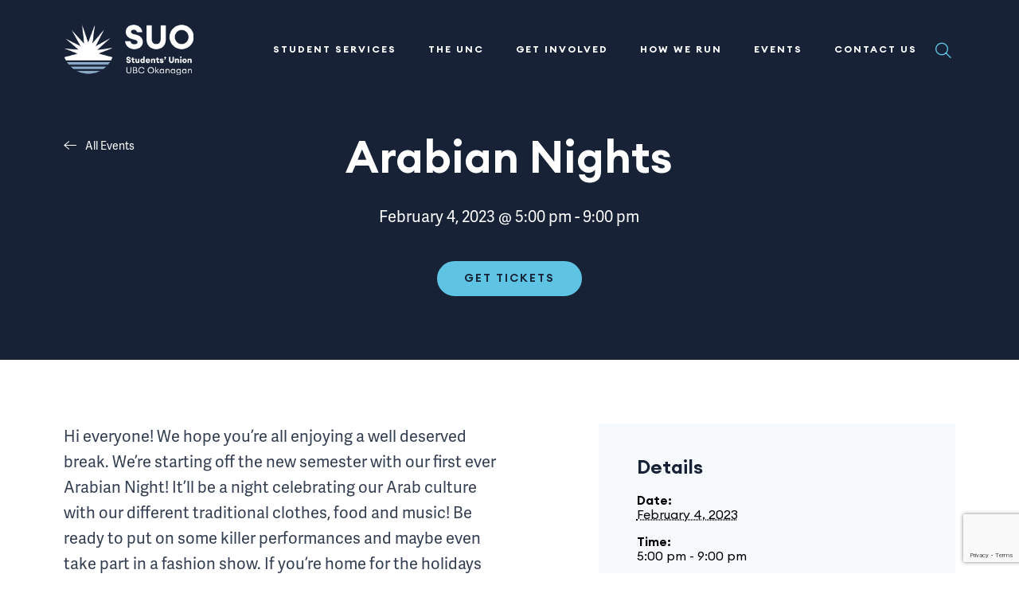

--- FILE ---
content_type: text/html; charset=UTF-8
request_url: https://www.suo.ca/event/arabian-nights/
body_size: 22741
content:
<!DOCTYPE html>
<!--[if IE 7]>
<html class="ie ie7" lang="en-US">
<![endif]-->
<!--[if IE 8]>
<html class="ie ie8" lang="en-US">
<![endif]-->
<!--[if !(IE 7) & !(IE 8)]><!-->
<html lang="en-US">
<!--<![endif]-->

<head>
    <meta charset="UTF-8" />
    <meta name="viewport" content="width=device-width" />
    <title>Arabian Nights - Students’ Union Okanagan of UBC</title>
    <link rel="profile" href="http://gmpg.org/xfn/11" />
    <link rel="pingback" href="https://www.suo.ca/xmlrpc.php" />
    <!--Favicons -->
    <link rel="apple-touch-icon" sizes="76x76" href="https://mlpnoq1hotss.i.optimole.com/cb:6w_Z.129d6/w:auto/h:auto/q:mauto/f:best/ig:avif/https://www.suo.ca/wp-content/themes/rs_theme/assets/img/favicon/apple-touch-icon.png">
    <link rel="icon" type="image/png" sizes="32x32" href="https://mlpnoq1hotss.i.optimole.com/cb:6w_Z.129d6/w:auto/h:auto/q:mauto/f:best/ig:avif/https://www.suo.ca/wp-content/themes/rs_theme/assets/img/favicon/favicon-32x32.png">
    <link rel="icon" type="image/png" sizes="16x16" href="https://mlpnoq1hotss.i.optimole.com/cb:6w_Z.129d6/w:auto/h:auto/q:mauto/f:best/ig:avif/https://www.suo.ca/wp-content/themes/rs_theme/assets/img/favicon/favicon-16x16.png">
    <link rel="manifest" href="https://www.suo.ca/wp-content/themes/rs_theme/assets/img/favicon/site.webmanifest">
    <link rel="mask-icon" href="/safari-pinned-tab.svg" color="#5bbad5">
    <meta name="msapplication-TileColor" content="#da532c">
    <meta name="theme-color" content="#ffffff">
    <!-- End Favicons -->
    <!-- Google tag (gtag.js) -->
<script async src="https://www.googletagmanager.com/gtag/js?id=UA-46102539-1"></script>
<script>
  window.dataLayer = window.dataLayer || [];
  function gtag(){dataLayer.push(arguments);}
  gtag('js', new Date());

  gtag('config', 'UA-46102539-1');
</script>
<!-- Google tag (gtag.js) -->
<script async src="https://www.googletagmanager.com/gtag/js?id=G-5TB2G325LL"></script>
<script>
  window.dataLayer = window.dataLayer || [];
  function gtag(){dataLayer.push(arguments);}
  gtag('js', new Date());

  gtag('config', 'G-5TB2G325LL');
</script>    <link rel='stylesheet' id='tribe-events-views-v2-bootstrap-datepicker-styles-css' href='https://www.suo.ca/wp-content/plugins/the-events-calendar/vendor/bootstrap-datepicker/css/bootstrap-datepicker.standalone.min.css?ver=6.15.12.2' type='text/css' media='all' />
<link rel='stylesheet' id='tec-variables-skeleton-css' href='https://www.suo.ca/wp-content/plugins/the-events-calendar/common/build/css/variables-skeleton.css?ver=6.10.0' type='text/css' media='all' />
<link rel='stylesheet' id='tribe-common-skeleton-style-css' href='https://www.suo.ca/wp-content/plugins/the-events-calendar/common/build/css/common-skeleton.css?ver=6.10.0' type='text/css' media='all' />
<link rel='stylesheet' id='tribe-tooltipster-css-css' href='https://www.suo.ca/wp-content/plugins/the-events-calendar/common/vendor/tooltipster/tooltipster.bundle.min.css?ver=6.10.0' type='text/css' media='all' />
<link rel='stylesheet' id='tribe-events-views-v2-skeleton-css' href='https://www.suo.ca/wp-content/plugins/the-events-calendar/build/css/views-skeleton.css?ver=6.15.12.2' type='text/css' media='all' />
<meta name='robots' content='index, follow, max-image-preview:large, max-snippet:-1, max-video-preview:-1' />
<link rel='preload' href='https://www.suo.ca/wp-content/themes/rs_theme/assets/js/main.js?ver=260120-111910' as='script'/>
<link rel='preload' href='https://www.suo.ca/wp-content/themes/rs_theme/assets/css/main.css?ver=260120-111910' as='style'  />
	<!-- This site is optimized with the Yoast SEO plugin v26.5 - https://yoast.com/wordpress/plugins/seo/ -->
	<link rel="canonical" href="https://www.suo.ca/event/arabian-nights/" />
	<meta property="og:locale" content="en_US" />
	<meta property="og:type" content="article" />
	<meta property="og:title" content="Arabian Nights - Students’ Union Okanagan of UBC" />
	<meta property="og:description" content="Hi everyone! We hope you’re all enjoying a well deserved break. We’re starting off the..." />
	<meta property="og:url" content="https://www.suo.ca/event/arabian-nights/" />
	<meta property="og:site_name" content="Students’ Union Okanagan of UBC" />
	<meta property="og:image" content="https://mlpnoq1hotss.i.optimole.com/cb:6w_Z.129d6/w:1000/h:955/q:mauto/f:best/ig:avif/https://www.suo.ca/wp-content/uploads/2021/05/pexels-buro-millennial-1438072-1-2.jpg" />
	<meta property="og:image:width" content="1000" />
	<meta property="og:image:height" content="955" />
	<meta property="og:image:type" content="image/jpeg" />
	<meta name="twitter:card" content="summary_large_image" />
	<script type="application/ld+json" class="yoast-schema-graph">{"@context":"https://schema.org","@graph":[{"@type":"WebPage","@id":"https://www.suo.ca/event/arabian-nights/","url":"https://www.suo.ca/event/arabian-nights/","name":"Arabian Nights - Students’ Union Okanagan of UBC","isPartOf":{"@id":"https://www.suo.ca/#website"},"datePublished":"2023-01-11T20:47:44+00:00","breadcrumb":{"@id":"https://www.suo.ca/event/arabian-nights/#breadcrumb"},"inLanguage":"en-US","potentialAction":[{"@type":"ReadAction","target":["https://www.suo.ca/event/arabian-nights/"]}]},{"@type":"BreadcrumbList","@id":"https://www.suo.ca/event/arabian-nights/#breadcrumb","itemListElement":[{"@type":"ListItem","position":1,"name":"Home","item":"https://www.suo.ca/"},{"@type":"ListItem","position":2,"name":"Events","item":"https://www.suo.ca/events/"},{"@type":"ListItem","position":3,"name":"Arabian Nights"}]},{"@type":"WebSite","@id":"https://www.suo.ca/#website","url":"https://www.suo.ca/","name":"Students’ Union Okanagan of UBC","description":"Improving your student experience.","publisher":{"@id":"https://www.suo.ca/#organization"},"potentialAction":[{"@type":"SearchAction","target":{"@type":"EntryPoint","urlTemplate":"https://www.suo.ca/?s={search_term_string}"},"query-input":{"@type":"PropertyValueSpecification","valueRequired":true,"valueName":"search_term_string"}}],"inLanguage":"en-US"},{"@type":"Organization","@id":"https://www.suo.ca/#organization","name":"Students’ Union Okanagan of UBC","url":"https://www.suo.ca/","logo":{"@type":"ImageObject","inLanguage":"en-US","@id":"https://www.suo.ca/#/schema/logo/image/","url":"https://mlpnoq1hotss.i.optimole.com/cb:6w_Z.129d6/w:auto/h:auto/q:mauto/f:best/ig:avif/https://www.suo.ca/wp-content/uploads/2021/05/Layer-1-1.png","contentUrl":"https://mlpnoq1hotss.i.optimole.com/cb:6w_Z.129d6/w:auto/h:auto/q:mauto/f:best/ig:avif/https://www.suo.ca/wp-content/uploads/2021/05/Layer-1-1.png","width":180,"height":184,"caption":"Students’ Union Okanagan of UBC"},"image":{"@id":"https://www.suo.ca/#/schema/logo/image/"},"sameAs":["https://www.instagram.com/suo_ubc/"]},{"@type":"Event","name":"Arabian Nights","description":"Hi everyone! We hope you’re all enjoying a well deserved break. We’re starting off the...","url":"https://www.suo.ca/event/arabian-nights/","eventAttendanceMode":"https://schema.org/OfflineEventAttendanceMode","eventStatus":"https://schema.org/EventScheduled","startDate":"2023-02-04T17:00:00-08:00","endDate":"2023-02-04T21:00:00-08:00","location":{"@type":"Place","name":"UNC 200 Ballroom","description":"","url":"https://www.suo.ca/venue/unc-200-ballroom/","address":{"@type":"PostalAddress","streetAddress":"3272 University Way, UNC200","addressLocality":"Kelowna","addressRegion":"British Columbia","postalCode":"V1V 1V7","addressCountry":"Canada"},"telephone":"","sameAs":""},"organizer":{"@type":"Person","name":"Arab Students Club","description":"","url":"","telephone":"","email":"a&#115;&#97;.u&#98;&#99;&#111;&#64;&#103;&#109;ai&#108;&#46;&#99;&#111;&#109;"},"@id":"https://www.suo.ca/event/arabian-nights/#event","mainEntityOfPage":{"@id":"https://www.suo.ca/event/arabian-nights/"}}]}</script>
	<!-- / Yoast SEO plugin. -->


<link rel='dns-prefetch' href='//connect.facebook.net' />
<link rel='dns-prefetch' href='//www.suo.ca' />
<link rel='dns-prefetch' href='//www.google.com' />
<link rel='dns-prefetch' href='//mlpnoq1hotss.i.optimole.com' />
<link rel='preconnect' href='https://mlpnoq1hotss.i.optimole.com' />
<link rel="alternate" type="application/rss+xml" title="Students’ Union Okanagan of UBC &raquo; Feed" href="https://www.suo.ca/feed/" />
<link rel="alternate" type="application/rss+xml" title="Students’ Union Okanagan of UBC &raquo; Comments Feed" href="https://www.suo.ca/comments/feed/" />
<link rel="alternate" type="text/calendar" title="Students’ Union Okanagan of UBC &raquo; iCal Feed" href="https://www.suo.ca/events/?ical=1" />
<link rel="alternate" type="application/rss+xml" title="Students’ Union Okanagan of UBC &raquo; Arabian Nights Comments Feed" href="https://www.suo.ca/event/arabian-nights/feed/" />
<link rel="alternate" title="oEmbed (JSON)" type="application/json+oembed" href="https://www.suo.ca/wp-json/oembed/1.0/embed?url=https%3A%2F%2Fwww.suo.ca%2Fevent%2Farabian-nights%2F" />
<link rel="alternate" title="oEmbed (XML)" type="text/xml+oembed" href="https://www.suo.ca/wp-json/oembed/1.0/embed?url=https%3A%2F%2Fwww.suo.ca%2Fevent%2Farabian-nights%2F&#038;format=xml" />
<style id='wp-img-auto-sizes-contain-inline-css' type='text/css'>
img:is([sizes=auto i],[sizes^="auto," i]){contain-intrinsic-size:3000px 1500px}
/*# sourceURL=wp-img-auto-sizes-contain-inline-css */
</style>
<link rel='stylesheet' id='tribe-events-virtual-skeleton-css' href='https://www.suo.ca/wp-content/plugins/events-calendar-pro/build/css/events-virtual-skeleton.css?ver=7.7.11' type='text/css' media='all' />
<link rel='stylesheet' id='tribe-events-virtual-single-skeleton-css' href='https://www.suo.ca/wp-content/plugins/events-calendar-pro/build/css/events-virtual-single-skeleton.css?ver=7.7.11' type='text/css' media='all' />
<link rel='stylesheet' id='tec-events-pro-single-css' href='https://www.suo.ca/wp-content/plugins/events-calendar-pro/build/css/events-single.css?ver=7.7.11' type='text/css' media='all' />
<link rel='stylesheet' id='tribe-events-calendar-pro-style-css' href='https://www.suo.ca/wp-content/plugins/events-calendar-pro/build/css/tribe-events-pro-full.css?ver=7.7.11' type='text/css' media='all' />
<link rel='stylesheet' id='tribe-events-pro-mini-calendar-block-styles-css' href='https://www.suo.ca/wp-content/plugins/events-calendar-pro/build/css/tribe-events-pro-mini-calendar-block.css?ver=7.7.11' type='text/css' media='all' />
<link rel='stylesheet' id='tribe-events-v2-single-skeleton-css' href='https://www.suo.ca/wp-content/plugins/the-events-calendar/build/css/tribe-events-single-skeleton.css?ver=6.15.12.2' type='text/css' media='all' />
<link rel='stylesheet' id='tribe-events-virtual-single-v2-skeleton-css' href='https://www.suo.ca/wp-content/plugins/events-calendar-pro/build/css/events-virtual-single-v2-skeleton.css?ver=7.7.11' type='text/css' media='all' />
<link rel='stylesheet' id='tec-variables-full-css' href='https://www.suo.ca/wp-content/plugins/the-events-calendar/common/build/css/variables-full.css?ver=6.10.0' type='text/css' media='all' />
<link rel='stylesheet' id='tribe-events-v2-virtual-single-block-css' href='https://www.suo.ca/wp-content/plugins/events-calendar-pro/build/css/events-virtual-single-block.css?ver=7.7.11' type='text/css' media='all' />
<link rel='stylesheet' id='tec-events-pro-single-style-css' href='https://www.suo.ca/wp-content/plugins/events-calendar-pro/build/css/custom-tables-v1/single.css?ver=7.7.11' type='text/css' media='all' />
<style id='wp-emoji-styles-inline-css' type='text/css'>

	img.wp-smiley, img.emoji {
		display: inline !important;
		border: none !important;
		box-shadow: none !important;
		height: 1em !important;
		width: 1em !important;
		margin: 0 0.07em !important;
		vertical-align: -0.1em !important;
		background: none !important;
		padding: 0 !important;
	}
/*# sourceURL=wp-emoji-styles-inline-css */
</style>
<link rel='stylesheet' id='wp-block-library-css' href='https://www.suo.ca/wp-includes/css/dist/block-library/style.min.css?ver=6.9' type='text/css' media='all' />
<style id='global-styles-inline-css' type='text/css'>
:root{--wp--preset--aspect-ratio--square: 1;--wp--preset--aspect-ratio--4-3: 4/3;--wp--preset--aspect-ratio--3-4: 3/4;--wp--preset--aspect-ratio--3-2: 3/2;--wp--preset--aspect-ratio--2-3: 2/3;--wp--preset--aspect-ratio--16-9: 16/9;--wp--preset--aspect-ratio--9-16: 9/16;--wp--preset--color--black: #000000;--wp--preset--color--cyan-bluish-gray: #abb8c3;--wp--preset--color--white: #ffffff;--wp--preset--color--pale-pink: #f78da7;--wp--preset--color--vivid-red: #cf2e2e;--wp--preset--color--luminous-vivid-orange: #ff6900;--wp--preset--color--luminous-vivid-amber: #fcb900;--wp--preset--color--light-green-cyan: #7bdcb5;--wp--preset--color--vivid-green-cyan: #00d084;--wp--preset--color--pale-cyan-blue: #8ed1fc;--wp--preset--color--vivid-cyan-blue: #0693e3;--wp--preset--color--vivid-purple: #9b51e0;--wp--preset--gradient--vivid-cyan-blue-to-vivid-purple: linear-gradient(135deg,rgb(6,147,227) 0%,rgb(155,81,224) 100%);--wp--preset--gradient--light-green-cyan-to-vivid-green-cyan: linear-gradient(135deg,rgb(122,220,180) 0%,rgb(0,208,130) 100%);--wp--preset--gradient--luminous-vivid-amber-to-luminous-vivid-orange: linear-gradient(135deg,rgb(252,185,0) 0%,rgb(255,105,0) 100%);--wp--preset--gradient--luminous-vivid-orange-to-vivid-red: linear-gradient(135deg,rgb(255,105,0) 0%,rgb(207,46,46) 100%);--wp--preset--gradient--very-light-gray-to-cyan-bluish-gray: linear-gradient(135deg,rgb(238,238,238) 0%,rgb(169,184,195) 100%);--wp--preset--gradient--cool-to-warm-spectrum: linear-gradient(135deg,rgb(74,234,220) 0%,rgb(151,120,209) 20%,rgb(207,42,186) 40%,rgb(238,44,130) 60%,rgb(251,105,98) 80%,rgb(254,248,76) 100%);--wp--preset--gradient--blush-light-purple: linear-gradient(135deg,rgb(255,206,236) 0%,rgb(152,150,240) 100%);--wp--preset--gradient--blush-bordeaux: linear-gradient(135deg,rgb(254,205,165) 0%,rgb(254,45,45) 50%,rgb(107,0,62) 100%);--wp--preset--gradient--luminous-dusk: linear-gradient(135deg,rgb(255,203,112) 0%,rgb(199,81,192) 50%,rgb(65,88,208) 100%);--wp--preset--gradient--pale-ocean: linear-gradient(135deg,rgb(255,245,203) 0%,rgb(182,227,212) 50%,rgb(51,167,181) 100%);--wp--preset--gradient--electric-grass: linear-gradient(135deg,rgb(202,248,128) 0%,rgb(113,206,126) 100%);--wp--preset--gradient--midnight: linear-gradient(135deg,rgb(2,3,129) 0%,rgb(40,116,252) 100%);--wp--preset--font-size--small: 16px;--wp--preset--font-size--medium: 18px;--wp--preset--font-size--large: 20px;--wp--preset--font-size--x-large: 42px;--wp--preset--spacing--20: 0.44rem;--wp--preset--spacing--30: 0.67rem;--wp--preset--spacing--40: 1rem;--wp--preset--spacing--50: 1.5rem;--wp--preset--spacing--60: 2.25rem;--wp--preset--spacing--70: 3.38rem;--wp--preset--spacing--80: 5.06rem;--wp--preset--shadow--natural: 6px 6px 9px rgba(0, 0, 0, 0.2);--wp--preset--shadow--deep: 12px 12px 50px rgba(0, 0, 0, 0.4);--wp--preset--shadow--sharp: 6px 6px 0px rgba(0, 0, 0, 0.2);--wp--preset--shadow--outlined: 6px 6px 0px -3px rgb(255, 255, 255), 6px 6px rgb(0, 0, 0);--wp--preset--shadow--crisp: 6px 6px 0px rgb(0, 0, 0);}:where(.is-layout-flex){gap: 0.5em;}:where(.is-layout-grid){gap: 0.5em;}body .is-layout-flex{display: flex;}.is-layout-flex{flex-wrap: wrap;align-items: center;}.is-layout-flex > :is(*, div){margin: 0;}body .is-layout-grid{display: grid;}.is-layout-grid > :is(*, div){margin: 0;}:where(.wp-block-columns.is-layout-flex){gap: 2em;}:where(.wp-block-columns.is-layout-grid){gap: 2em;}:where(.wp-block-post-template.is-layout-flex){gap: 1.25em;}:where(.wp-block-post-template.is-layout-grid){gap: 1.25em;}.has-black-color{color: var(--wp--preset--color--black) !important;}.has-cyan-bluish-gray-color{color: var(--wp--preset--color--cyan-bluish-gray) !important;}.has-white-color{color: var(--wp--preset--color--white) !important;}.has-pale-pink-color{color: var(--wp--preset--color--pale-pink) !important;}.has-vivid-red-color{color: var(--wp--preset--color--vivid-red) !important;}.has-luminous-vivid-orange-color{color: var(--wp--preset--color--luminous-vivid-orange) !important;}.has-luminous-vivid-amber-color{color: var(--wp--preset--color--luminous-vivid-amber) !important;}.has-light-green-cyan-color{color: var(--wp--preset--color--light-green-cyan) !important;}.has-vivid-green-cyan-color{color: var(--wp--preset--color--vivid-green-cyan) !important;}.has-pale-cyan-blue-color{color: var(--wp--preset--color--pale-cyan-blue) !important;}.has-vivid-cyan-blue-color{color: var(--wp--preset--color--vivid-cyan-blue) !important;}.has-vivid-purple-color{color: var(--wp--preset--color--vivid-purple) !important;}.has-black-background-color{background-color: var(--wp--preset--color--black) !important;}.has-cyan-bluish-gray-background-color{background-color: var(--wp--preset--color--cyan-bluish-gray) !important;}.has-white-background-color{background-color: var(--wp--preset--color--white) !important;}.has-pale-pink-background-color{background-color: var(--wp--preset--color--pale-pink) !important;}.has-vivid-red-background-color{background-color: var(--wp--preset--color--vivid-red) !important;}.has-luminous-vivid-orange-background-color{background-color: var(--wp--preset--color--luminous-vivid-orange) !important;}.has-luminous-vivid-amber-background-color{background-color: var(--wp--preset--color--luminous-vivid-amber) !important;}.has-light-green-cyan-background-color{background-color: var(--wp--preset--color--light-green-cyan) !important;}.has-vivid-green-cyan-background-color{background-color: var(--wp--preset--color--vivid-green-cyan) !important;}.has-pale-cyan-blue-background-color{background-color: var(--wp--preset--color--pale-cyan-blue) !important;}.has-vivid-cyan-blue-background-color{background-color: var(--wp--preset--color--vivid-cyan-blue) !important;}.has-vivid-purple-background-color{background-color: var(--wp--preset--color--vivid-purple) !important;}.has-black-border-color{border-color: var(--wp--preset--color--black) !important;}.has-cyan-bluish-gray-border-color{border-color: var(--wp--preset--color--cyan-bluish-gray) !important;}.has-white-border-color{border-color: var(--wp--preset--color--white) !important;}.has-pale-pink-border-color{border-color: var(--wp--preset--color--pale-pink) !important;}.has-vivid-red-border-color{border-color: var(--wp--preset--color--vivid-red) !important;}.has-luminous-vivid-orange-border-color{border-color: var(--wp--preset--color--luminous-vivid-orange) !important;}.has-luminous-vivid-amber-border-color{border-color: var(--wp--preset--color--luminous-vivid-amber) !important;}.has-light-green-cyan-border-color{border-color: var(--wp--preset--color--light-green-cyan) !important;}.has-vivid-green-cyan-border-color{border-color: var(--wp--preset--color--vivid-green-cyan) !important;}.has-pale-cyan-blue-border-color{border-color: var(--wp--preset--color--pale-cyan-blue) !important;}.has-vivid-cyan-blue-border-color{border-color: var(--wp--preset--color--vivid-cyan-blue) !important;}.has-vivid-purple-border-color{border-color: var(--wp--preset--color--vivid-purple) !important;}.has-vivid-cyan-blue-to-vivid-purple-gradient-background{background: var(--wp--preset--gradient--vivid-cyan-blue-to-vivid-purple) !important;}.has-light-green-cyan-to-vivid-green-cyan-gradient-background{background: var(--wp--preset--gradient--light-green-cyan-to-vivid-green-cyan) !important;}.has-luminous-vivid-amber-to-luminous-vivid-orange-gradient-background{background: var(--wp--preset--gradient--luminous-vivid-amber-to-luminous-vivid-orange) !important;}.has-luminous-vivid-orange-to-vivid-red-gradient-background{background: var(--wp--preset--gradient--luminous-vivid-orange-to-vivid-red) !important;}.has-very-light-gray-to-cyan-bluish-gray-gradient-background{background: var(--wp--preset--gradient--very-light-gray-to-cyan-bluish-gray) !important;}.has-cool-to-warm-spectrum-gradient-background{background: var(--wp--preset--gradient--cool-to-warm-spectrum) !important;}.has-blush-light-purple-gradient-background{background: var(--wp--preset--gradient--blush-light-purple) !important;}.has-blush-bordeaux-gradient-background{background: var(--wp--preset--gradient--blush-bordeaux) !important;}.has-luminous-dusk-gradient-background{background: var(--wp--preset--gradient--luminous-dusk) !important;}.has-pale-ocean-gradient-background{background: var(--wp--preset--gradient--pale-ocean) !important;}.has-electric-grass-gradient-background{background: var(--wp--preset--gradient--electric-grass) !important;}.has-midnight-gradient-background{background: var(--wp--preset--gradient--midnight) !important;}.has-small-font-size{font-size: var(--wp--preset--font-size--small) !important;}.has-medium-font-size{font-size: var(--wp--preset--font-size--medium) !important;}.has-large-font-size{font-size: var(--wp--preset--font-size--large) !important;}.has-x-large-font-size{font-size: var(--wp--preset--font-size--x-large) !important;}
/*# sourceURL=global-styles-inline-css */
</style>

<style id='classic-theme-styles-inline-css' type='text/css'>
/*! This file is auto-generated */
.wp-block-button__link{color:#fff;background-color:#32373c;border-radius:9999px;box-shadow:none;text-decoration:none;padding:calc(.667em + 2px) calc(1.333em + 2px);font-size:1.125em}.wp-block-file__button{background:#32373c;color:#fff;text-decoration:none}
/*# sourceURL=/wp-includes/css/classic-themes.min.css */
</style>
<link rel='stylesheet' id='tribe-events-v2-single-blocks-css' href='https://www.suo.ca/wp-content/plugins/the-events-calendar/build/css/tribe-events-single-blocks.css?ver=6.15.12.2' type='text/css' media='all' />
<link rel='stylesheet' id='tribe-events-block-event-venue-css' href='https://www.suo.ca/wp-content/plugins/the-events-calendar/build/event-venue/frontend.css?ver=6.15.12.2' type='text/css' media='all' />
<link rel='stylesheet' id='theme_css-css' href='https://www.suo.ca/wp-content/themes/rs_theme/assets/css/main.css?ver=260120-111910' type='text/css' media='all' />
<link rel='stylesheet' id='single_events_css-css' href='https://www.suo.ca/wp-content/themes/rs_theme/assets/css/single-events.css?ver=260120-111910' type='text/css' media='all' />
<script type="text/javascript" src="https://www.suo.ca/wp-includes/js/jquery/jquery.min.js?ver=3.7.1" id="jquery-core-js"></script>
<script type="text/javascript" src="https://www.suo.ca/wp-includes/js/jquery/jquery-migrate.min.js?ver=3.4.1" id="jquery-migrate-js"></script>
<script type="text/javascript" src="https://www.suo.ca/wp-content/plugins/the-events-calendar/common/build/js/tribe-common.js?ver=9c44e11f3503a33e9540" id="tribe-common-js"></script>
<script type="text/javascript" src="https://www.suo.ca/wp-content/plugins/the-events-calendar/build/js/views/breakpoints.js?ver=4208de2df2852e0b91ec" id="tribe-events-views-v2-breakpoints-js"></script>
<link rel="https://api.w.org/" href="https://www.suo.ca/wp-json/" /><link rel="alternate" title="JSON" type="application/json" href="https://www.suo.ca/wp-json/wp/v2/tribe_events/9434" /><link rel="EditURI" type="application/rsd+xml" title="RSD" href="https://www.suo.ca/xmlrpc.php?rsd" />
<link rel='shortlink' href='https://www.suo.ca/?p=9434' />
<meta name="tec-api-version" content="v1"><meta name="tec-api-origin" content="https://www.suo.ca"><link rel="alternate" href="https://www.suo.ca/wp-json/tribe/events/v1/events/9434" /><meta http-equiv="Accept-CH" content="Viewport-Width" /></head>

<body class="wp-singular tribe_events-template-default single single-tribe_events postid-9434 wp-theme-rs_theme tribe-events-page-template tribe-no-js tribe-filter-live chrome arabian-nights events-single tribe-events-style-skeleton tribe-theme-rs_theme">

    <div id="page" class="site">
        <a class="skip-link screen-reader-text" href="#content">Skip to content</a>
                <header id="masthead" class="rs-header">
            
<div class="rs-header__main rs-header__simple">
    <div class="rs-header__container rs-container">
        <div class="rs-header__row row middle-xs between-xs">
            <div class="rs-header__logo">
                <a href="/" class="rs-header__logo-link">
                                            <img decoding=async data-opt-id=254802606  fetchpriority="high" src="https://mlpnoq1hotss.i.optimole.com/cb:6w_Z.129d6/w:514/h:202/q:mauto/f:best/ig:avif/https://www.suo.ca/wp-content/uploads/2021/05/Logo.png" alt="SUO Logo" height="202" width="514" class="rs-header__logo-img rs-header__logo-static">
                                                                <img decoding=async data-opt-id=792125263  fetchpriority="high" src="https://mlpnoq1hotss.i.optimole.com/cb:6w_Z.129d6/w:180/h:184/q:mauto/f:best/ig:avif/https://www.suo.ca/wp-content/uploads/2021/05/Layer-1-1.png" alt="SUO Logo" height="184" width="180" class="rs-header__logo-img rs-header__logo-sticky">
                                    </a>
            </div>
            <div class="rs-header__right">
                <div class="rs-header__nav">
                    <button id="menu-toggle" class="menu-toggle" aria-controls="mobile-menu" aria-expanded="false">
                        <div class="menu-toggle__burger">
                            <span class="p1"></span>
                            <span class="p2"></span>
                            <span class="p3"></span>
                        </div>
                    </button>
                    <nav class="nav nav--desktop">
                        <ul id="menu-main" class="nav__menu"><li class=' menu-item menu-item-type-custom menu-item-object-custom menu-item-has-children' data-menuid='2854'><span>Student Services</span>
<ul class="sub-menu">
<li class=' menu-item menu-item-type-custom menu-item-object-custom' data-menuid='4074'><a href="/health-dental">Health & Dental</a></li>
<li class=' menu-item menu-item-type-custom menu-item-object-custom' data-menuid='4072'><a href="/u-pass/">U-PASS (Transit)</a></li>
<li class=' menu-item menu-item-type-custom menu-item-object-custom' data-menuid='4063'><a href="/faq/">FAQs</a></li>
<li class=' menu-item menu-item-type-custom menu-item-object-custom' data-menuid='4075'><a href="/pantry">Pantry</a></li>
<li class=' menu-item menu-item-type-custom menu-item-object-custom' data-menuid='4114'><a href="/suo-advocacy-office">Advocacy Office</a></li>
<li class=' menu-item menu-item-type-custom menu-item-object-custom' data-menuid='4115'><a href="/services-student-legal-aid">Student Legal Aid</a></li>
<li class=' menu-item menu-item-type-custom menu-item-object-custom menu-item-has-children menu-item-group' data-menuid='4513'><a href="/resources/">Resource Groups</a>
	<ul class="sub-menu">
<li class=' menu-item menu-item-type-custom menu-item-object-custom' data-menuid='4514'><a href="/resource/indigenous-peoples-collective/">Indigenous Peoples Collective (IPC)</a></li>
<li class=' menu-item menu-item-type-custom menu-item-object-custom' data-menuid='4515'><a href="/resource/pride-resource-centre/">Pride Resource Centre (PRC)</a></li>
<li class=' menu-item menu-item-type-custom menu-item-object-custom' data-menuid='4516'><a href="/resource/peer-support-network/">Peer Support Network (PSN)</a></li>
<li class=' menu-item menu-item-type-custom menu-item-object-custom' data-menuid='4517'><a href="/resource/womens-resource-centre">Women's Resource Centre (WRC)</a></li>
<li class=' menu-item menu-item-type-custom menu-item-object-custom' data-menuid='22743'><a href="https://www.suo.ca/resource/suo-disability-united-collective-okanagan-duc-o/">Disability United Collective Okanagan (DUC-O)</a></li>
	</ul>
</li>
<li class=' menu-item menu-item-type-custom menu-item-object-custom' data-menuid='4518'><a href="https://www.thirdspacecanada.org/programs">Third Space Charity</a></li>
<li class=' menu-item menu-item-type-custom menu-item-object-custom menu-item-has-children menu-item-group' data-menuid='5441'><span>Tutor Registry</span>
	<ul class="sub-menu">
<li class=' menu-item menu-item-type-custom menu-item-object-custom' data-menuid='5463'><a href="/tutors/">Tutors</a></li>
<li class=' menu-item menu-item-type-custom menu-item-object-custom' data-menuid='5440'><a href="/tutor-registry-application/">Tutor Registry Application Form</a></li>
	</ul>
</li>
</ul>
</li>
<li class=' menu-item menu-item-type-custom menu-item-object-custom menu-item-has-children' data-menuid='2772'><span>The UNC</span>
<ul class="sub-menu">
<li class=' menu-item menu-item-type-custom menu-item-object-custom menu-item-has-children menu-item-group' data-menuid='3663'><span>Eat</span>
	<ul class="sub-menu">
<li class=' menu-item menu-item-type-custom menu-item-object-custom' data-menuid='4117'><a href="/well">The Well</a></li>
<li class=' menu-item menu-item-type-custom menu-item-object-custom' data-menuid='4118'><a href="/koi-sushi">Koi Sushi</a></li>
<li class=' menu-item menu-item-type-custom menu-item-object-custom' data-menuid='4119'><a href="/fusion-express">Fusion Express</a></li>
	</ul>
</li>
<li class=' menu-item menu-item-type-custom menu-item-object-custom menu-item-has-children menu-item-group' data-menuid='2777'><span>Shop</span>
	<ul class="sub-menu">
<li class=' menu-item menu-item-type-custom menu-item-object-custom' data-menuid='7262'><a href="/paper-and-supply-co/">paper & supply co.</a></li>
<li class=' menu-item menu-item-type-custom menu-item-object-custom' data-menuid='4120'><a href="/rbc-student-advice-centre">RBC On-Campus</a></li>
	</ul>
</li>
</ul>
</li>
<li class=' menu-item menu-item-type-custom menu-item-object-custom menu-item-has-children' data-menuid='2855'><span>Get Involved</span>
<ul class="sub-menu">
<li class=' menu-item menu-item-type-custom menu-item-object-custom menu-item-has-children menu-item-group' data-menuid='4062'><span>Student Associations</span>
	<ul class="sub-menu">
<li class=' menu-item menu-item-type-custom menu-item-object-custom' data-menuid='4060'><a href="/student-association-directory/">Directory</a></li>
<li class=' menu-item menu-item-type-custom menu-item-object-custom' data-menuid='4914'><a href="/faq/#student-associations">FAQs</a></li>
<li class=' menu-item menu-item-type-custom menu-item-object-custom' data-menuid='4059'><a href="/student-association-handbook">Handbook</a></li>
<li class=' menu-item menu-item-type-custom menu-item-object-custom' data-menuid='18448'><a href="https://www.suo.ca/case-management/">Student Association Conflict Resolution Form</a></li>
	</ul>
</li>
<li class=' menu-item menu-item-type-post_type_archive menu-item-object-campaign' data-menuid='3975'><a href="https://www.suo.ca/campaign/">Campaigns</a></li>
<li class=' menu-item menu-item-type-custom menu-item-object-custom' data-menuid='5848'><a href="/were-hiring">We're Hiring</a></li>
</ul>
</li>
<li class=' menu-item menu-item-type-custom menu-item-object-custom menu-item-has-children' data-menuid='2856'><span>How We Run</span>
<ul class="sub-menu">
<li class=' menu-item menu-item-type-custom menu-item-object-custom menu-item-has-children menu-item-group' data-menuid='4182'><span>The SUO</span>
	<ul class="sub-menu">
<li class=' menu-item menu-item-type-custom menu-item-object-custom' data-menuid='7701'><a href="/about-us/">About the SUO</a></li>
<li class=' menu-item menu-item-type-custom menu-item-object-custom' data-menuid='4155'><a href="/governance">Constitution & Bylaws</a></li>
<li class=' menu-item menu-item-type-custom menu-item-object-custom' data-menuid='4154'><a href="/leadership">Leadership</a></li>
<li class=' menu-item menu-item-type-custom menu-item-object-custom' data-menuid='4153'><a href="/board-of-directors-2025-26">Board of Directors</a></li>
<li class=' menu-item menu-item-type-custom menu-item-object-custom' data-menuid='4297'><a href="/senate-board-governors">BoG and Senate</a></li>
<li class=' menu-item menu-item-type-custom menu-item-object-custom' data-menuid='4304'><a href="/committees">Committees</a></li>
<li class=' menu-item menu-item-type-custom menu-item-object-custom' data-menuid='4046'><a href="/budget">Budget</a></li>
<li class=' menu-item menu-item-type-custom menu-item-object-custom' data-menuid='4152'><a href="/fees">Student Fees</a></li>
<li class=' menu-item menu-item-type-custom menu-item-object-custom menu-item-has-children menu-item-group' data-menuid='4286'><span>Elections</span>
		<ul class="sub-menu">
<li class=' menu-item menu-item-type-custom menu-item-object-custom' data-menuid='5017'><a href="/elections">Elections</a></li>
<li class=' menu-item menu-item-type-custom menu-item-object-custom' data-menuid='13017'><a href="https://www.suo.ca/referendum">Referendum</a></li>
<li class=' menu-item menu-item-type-custom menu-item-object-custom menu-item-has-children menu-item-accordion' data-menuid='5016'><a href="/by-election/">By-Election<svg width="11" height="7" viewBox="0 0 11 7" fill="none" xmlns="http://www.w3.org/2000/svg">
<path d="M1.1 0.285156L0 1.36849L5.49999 6.78516L11 1.36851L9.9 0.285179L5.50001 4.61848L1.1 0.285156Z" fill="currentColor"/>
</svg>
</a>
			<ul class="sub-menu">
<li class=' menu-item menu-item-type-custom menu-item-object-custom' data-menuid='8255'><a href="/by-election">Timeline</a></li>
<li class=' menu-item menu-item-type-custom menu-item-object-custom' data-menuid='13049'><a href="https://www.suo.ca/by-election-2024-2025-candidates/">Candidate Information</a></li>
<li class=' menu-item menu-item-type-custom menu-item-object-custom' data-menuid='8431'><a href="https://www.suo.ca/by-election-2025-2026-results/">Results</a></li>
			</ul>
</li>
		</ul>
</li>
	</ul>
</li>
<li class=' menu-item menu-item-type-custom menu-item-object-custom menu-item-has-children menu-item-group' data-menuid='4231'><span>Meetings</span>
	<ul class="sub-menu">
<li class=' menu-item menu-item-type-custom menu-item-object-custom' data-menuid='4279'><a href="/agm">AGM / SGM</a></li>
<li class=' menu-item menu-item-type-custom menu-item-object-custom' data-menuid='4230'><a href="/minutes">Minutes</a></li>
	</ul>
</li>
</ul>
</li>
<li class=' menu-item menu-item-type-custom menu-item-object-custom menu-item-has-children' data-menuid='2350'><a href="/events">Events</a>
<ul class="sub-menu">
<li class=' menu-item menu-item-type-custom menu-item-object-custom' data-menuid='7704'><a href="/blog">Blog</a></li>
<li class=' menu-item menu-item-type-custom menu-item-object-custom' data-menuid='14025'><a href="/blog/category/past-event/">Past Events</a></li>
<li class=' menu-item menu-item-type-custom menu-item-object-custom' data-menuid='18432'><a href="https://www.suo.ca/student-association-events/">Student Association Events</a></li>
<li class=' menu-item menu-item-type-custom menu-item-object-custom' data-menuid='2863'><a href="/events/">Upcoming Events</a></li>
<li class=' menu-item menu-item-type-custom menu-item-object-custom' data-menuid='6216'><a href="/event-booking/">Submit a Booking</a></li>
</ul>
</li>
<li class=' menu-item menu-item-type-post_type menu-item-object-page' data-menuid='2349'><a href="https://www.suo.ca/contact-us/">Contact Us</a></li>
</ul>                    </nav>
                    <nav class="menu-mobile" id="mobile-menu">
    <ul id="menu-main" class="nav__menu"><li class=' menu-item menu-item-type-custom menu-item-object-custom menu-item-has-children'  data-menuid='2854'><span>Student Services</span></li>
<li class=' menu-item menu-item-type-custom menu-item-object-custom menu-item-has-children'  data-menuid='2772'><span>The UNC</span></li>
<li class=' menu-item menu-item-type-custom menu-item-object-custom menu-item-has-children'  data-menuid='2855'><span>Get Involved</span></li>
<li class=' menu-item menu-item-type-custom menu-item-object-custom menu-item-has-children'  data-menuid='2856'><span>How We Run</span></li>
<li class=' menu-item menu-item-type-custom menu-item-object-custom menu-item-has-children'  data-menuid='2350'><span>Events</a></li>
<li class=' menu-item menu-item-type-post_type menu-item-object-page' ><a href="https://www.suo.ca/contact-us/">Contact Us</a></li>
</ul>    <div class="menu-mobile__social">
        <div class="social-accounts"><div class="social-accounts__icons"><a href="https://www.instagram.com/suo_ubc/" target="_blank"><span class="icon-Instagram_Icon"></span></a></div><div class="social-accounts__icons"><a href="https://twitter.com/SUO_UBC" target="_blank"><span class="icon-Twitter_Icon"></span></a></div><div class="social-accounts__icons"><a href="https://www.facebook.com/SUOofUBC" target="_blank"><span class="icon-Facebook_Icon"></span></a></div></div>    </div>
    <ul class="rs-main-sub-menus">
        <div class="rs-main-sub-menus__header">
            <button id="btn-close-sub" class="rs-main-sub-menus__close">
                <span class="icon-Arrow_Icon"></span>
            </button>
        </div>
        <li id="menu-item-2854" class="menu-item menu-item-2854 dropdownx" data-submenuid="2854"><a title="Student Services" href="#" data-toggle="dropdown" class="dropdown-toggle">Student Services</a>
<ul role="menu" class="sub-menu">
	<li id="menu-item-4074" class="menu-item menu-item-4074" data-submenuid="4074"><a title="Health &amp; Dental" href="/health-dental">Health &#038; Dental</a></li>
	<li id="menu-item-4072" class="menu-item menu-item-4072" data-submenuid="4072"><a title="U-PASS (Transit)" href="/u-pass/">U-PASS (Transit)</a></li>
	<li id="menu-item-4063" class="menu-item menu-item-4063" data-submenuid="4063"><a title="FAQs" href="/faq/">FAQs</a></li>
	<li id="menu-item-4075" class="menu-item menu-item-4075" data-submenuid="4075"><a title="Pantry" href="/pantry">Pantry</a></li>
	<li id="menu-item-4114" class="menu-item menu-item-4114" data-submenuid="4114"><a title="Advocacy Office" href="/suo-advocacy-office">Advocacy Office</a></li>
	<li id="menu-item-4115" class="menu-item menu-item-4115" data-submenuid="4115"><a title="Student Legal Aid" href="/services-student-legal-aid">Student Legal Aid</a></li>
	<li id="menu-item-4513" class="menu-item menu-item-4513 menu-item-group dropdownx" data-submenuid="4513"><a title="Resource Groups" href="/resources/">Resource Groups</a>
	<ul role="menu" class="sub-menu">
		<li id="menu-item-4514" class="menu-item menu-item-4514" data-submenuid="4514"><a title="Indigenous Peoples Collective (IPC)" href="/resource/indigenous-peoples-collective/">Indigenous Peoples Collective (IPC)</a></li>
		<li id="menu-item-4515" class="menu-item menu-item-4515" data-submenuid="4515"><a title="Pride Resource Centre (PRC)" href="/resource/pride-resource-centre/">Pride Resource Centre (PRC)</a></li>
		<li id="menu-item-4516" class="menu-item menu-item-4516" data-submenuid="4516"><a title="Peer Support Network (PSN)" href="/resource/peer-support-network/">Peer Support Network (PSN)</a></li>
		<li id="menu-item-4517" class="menu-item menu-item-4517" data-submenuid="4517"><a title="Women&#039;s Resource Centre (WRC)" href="/resource/womens-resource-centre">Women&#8217;s Resource Centre (WRC)</a></li>
		<li id="menu-item-22743" class="menu-item menu-item-22743" data-submenuid="22743"><a title="Disability United Collective Okanagan (DUC-O)" href="https://www.suo.ca/resource/suo-disability-united-collective-okanagan-duc-o/">Disability United Collective Okanagan (DUC-O)</a></li>
	</ul>
</li>
	<li id="menu-item-4518" class="menu-item menu-item-4518" data-submenuid="4518"><a title="Third Space Charity" href="https://www.thirdspacecanada.org/programs">Third Space Charity</a></li>
	<li id="menu-item-5441" class="menu-item menu-item-5441 menu-item-group dropdownx" data-submenuid="5441"><a title="Tutor Registry" href="#">Tutor Registry</a>
	<ul role="menu" class="sub-menu">
		<li id="menu-item-5463" class="menu-item menu-item-5463" data-submenuid="5463"><a title="Tutors" href="/tutors/">Tutors</a></li>
		<li id="menu-item-5440" class="menu-item menu-item-5440" data-submenuid="5440"><a title="Tutor Registry Application Form" href="/tutor-registry-application/">Tutor Registry Application Form</a></li>
	</ul>
</li>
</ul>
</li>
<li id="menu-item-2772" class="menu-item menu-item-2772 dropdownx" data-submenuid="2772"><a title="The UNC" href="#" data-toggle="dropdown" class="dropdown-toggle">The UNC</a>
<ul role="menu" class="sub-menu">
	<li id="menu-item-3663" class="menu-item menu-item-3663 menu-item-group dropdownx" data-submenuid="3663"><a title="Eat" href="#">Eat</a>
	<ul role="menu" class="sub-menu">
		<li id="menu-item-4117" class="menu-item menu-item-4117" data-submenuid="4117"><a title="The Well" href="/well">The Well</a></li>
		<li id="menu-item-4118" class="menu-item menu-item-4118" data-submenuid="4118"><a title="Koi Sushi" href="/koi-sushi">Koi Sushi</a></li>
		<li id="menu-item-4119" class="menu-item menu-item-4119" data-submenuid="4119"><a title="Fusion Express" href="/fusion-express">Fusion Express</a></li>
	</ul>
</li>
	<li id="menu-item-2777" class="menu-item menu-item-2777 menu-item-group dropdownx" data-submenuid="2777"><a title="Shop" href="#">Shop</a>
	<ul role="menu" class="sub-menu">
		<li id="menu-item-7262" class="menu-item menu-item-7262" data-submenuid="7262"><a title="paper &amp; supply co." href="/paper-and-supply-co/">paper &#038; supply co.</a></li>
		<li id="menu-item-4120" class="menu-item menu-item-4120" data-submenuid="4120"><a title="RBC On-Campus" href="/rbc-student-advice-centre">RBC On-Campus</a></li>
	</ul>
</li>
</ul>
</li>
<li id="menu-item-2855" class="menu-item menu-item-2855 dropdownx" data-submenuid="2855"><a title="Get Involved" href="#" data-toggle="dropdown" class="dropdown-toggle">Get Involved</a>
<ul role="menu" class="sub-menu">
	<li id="menu-item-4062" class="menu-item menu-item-4062 menu-item-group dropdownx" data-submenuid="4062"><a title="Student Associations" href="#">Student Associations</a>
	<ul role="menu" class="sub-menu">
		<li id="menu-item-4060" class="menu-item menu-item-4060" data-submenuid="4060"><a title="Directory" href="/student-association-directory/">Directory</a></li>
		<li id="menu-item-4914" class="menu-item menu-item-4914" data-submenuid="4914"><a title="FAQs" href="/faq/#student-associations">FAQs</a></li>
		<li id="menu-item-4059" class="menu-item menu-item-4059" data-submenuid="4059"><a title="Handbook" href="/student-association-handbook">Handbook</a></li>
		<li id="menu-item-18448" class="menu-item menu-item-18448" data-submenuid="18448"><a title="Student Association Conflict Resolution Form" href="https://www.suo.ca/case-management/">Student Association Conflict Resolution Form</a></li>
	</ul>
</li>
	<li id="menu-item-3975" class="menu-item menu-item-3975" data-submenuid="3975"><a title="Campaigns" href="https://www.suo.ca/campaign/">Campaigns</a></li>
	<li id="menu-item-5848" class="menu-item menu-item-5848" data-submenuid="5848"><a title="We&#039;re Hiring" href="/were-hiring">We&#8217;re Hiring</a></li>
</ul>
</li>
<li id="menu-item-2856" class="menu-item menu-item-2856 dropdownx" data-submenuid="2856"><a title="How We Run" href="#" data-toggle="dropdown" class="dropdown-toggle">How We Run</a>
<ul role="menu" class="sub-menu">
	<li id="menu-item-4182" class="menu-item menu-item-4182 menu-item-group dropdownx" data-submenuid="4182"><a title="The SUO" href="#">The SUO</a>
	<ul role="menu" class="sub-menu">
		<li id="menu-item-7701" class="menu-item menu-item-7701" data-submenuid="7701"><a title="About the SUO" href="/about-us/">About the SUO</a></li>
		<li id="menu-item-4155" class="menu-item menu-item-4155" data-submenuid="4155"><a title="Constitution &amp; Bylaws" href="/governance">Constitution &#038; Bylaws</a></li>
		<li id="menu-item-4154" class="menu-item menu-item-4154" data-submenuid="4154"><a title="Leadership" href="/leadership">Leadership</a></li>
		<li id="menu-item-4153" class="menu-item menu-item-4153" data-submenuid="4153"><a title="Board of Directors" href="/board-of-directors-2025-26">Board of Directors</a></li>
		<li id="menu-item-4297" class="menu-item menu-item-4297" data-submenuid="4297"><a title="BoG and Senate" href="/senate-board-governors">BoG and Senate</a></li>
		<li id="menu-item-4304" class="menu-item menu-item-4304" data-submenuid="4304"><a title="Committees" href="/committees">Committees</a></li>
		<li id="menu-item-4046" class="menu-item menu-item-4046" data-submenuid="4046"><a title="Budget" href="/budget">Budget</a></li>
		<li id="menu-item-4152" class="menu-item menu-item-4152" data-submenuid="4152"><a title="Student Fees" href="/fees">Student Fees</a></li>
		<li id="menu-item-4286" class="menu-item menu-item-4286 menu-item-group dropdownx" data-submenuid="4286"><a title="Elections" href="#">Elections</a>
		<ul role="menu" class="sub-menu">
			<li id="menu-item-5017" class="menu-item menu-item-5017" data-submenuid="5017"><a title="Elections" href="/elections">Elections</a></li>
			<li id="menu-item-13017" class="menu-item menu-item-13017" data-submenuid="13017"><a title="Referendum" href="https://www.suo.ca/referendum">Referendum</a></li>
			<li id="menu-item-5016" class="menu-item menu-item-5016 menu-item-accordion dropdownx" data-submenuid="5016"><a title="By-Election" href="/by-election/">By-Election<svg width="11" height="7" viewBox="0 0 11 7" fill="none" xmlns="http://www.w3.org/2000/svg">
<path d="M1.1 0.285156L0 1.36849L5.49999 6.78516L11 1.36851L9.9 0.285179L5.50001 4.61848L1.1 0.285156Z" fill="currentColor"/>
</svg>
</a>
			<ul role="menu" class="sub-menu">
				<li id="menu-item-8255" class="menu-item menu-item-8255" data-submenuid="8255"><a title="Timeline" href="/by-election">Timeline</a></li>
				<li id="menu-item-13049" class="menu-item menu-item-13049" data-submenuid="13049"><a title="Candidate Information" href="https://www.suo.ca/by-election-2024-2025-candidates/">Candidate Information</a></li>
				<li id="menu-item-8431" class="menu-item menu-item-8431" data-submenuid="8431"><a title="Results" href="https://www.suo.ca/by-election-2025-2026-results/">Results</a></li>
			</ul>
</li>
		</ul>
</li>
	</ul>
</li>
	<li id="menu-item-4231" class="menu-item menu-item-4231 menu-item-group dropdownx" data-submenuid="4231"><a title="Meetings" href="#">Meetings</a>
	<ul role="menu" class="sub-menu">
		<li id="menu-item-4279" class="menu-item menu-item-4279" data-submenuid="4279"><a title="AGM / SGM" href="/agm">AGM / SGM</a></li>
		<li id="menu-item-4230" class="menu-item menu-item-4230" data-submenuid="4230"><a title="Minutes" href="/minutes">Minutes</a></li>
	</ul>
</li>
</ul>
</li>
<li id="menu-item-2350" class="menu-item menu-item-2350 dropdownx" data-submenuid="2350"><a title="Events" href="#" data-toggle="dropdown" class="dropdown-toggle">Events</a>
<ul role="menu" class="sub-menu">
	<li id="menu-item-7704" class="menu-item menu-item-7704" data-submenuid="7704"><a title="Blog" href="/blog">Blog</a></li>
	<li id="menu-item-14025" class="menu-item menu-item-14025" data-submenuid="14025"><a title="Past Events" href="/blog/category/past-event/">Past Events</a></li>
	<li id="menu-item-18432" class="menu-item menu-item-18432" data-submenuid="18432"><a title="Student Association Events" href="https://www.suo.ca/student-association-events/">Student Association Events</a></li>
	<li id="menu-item-2863" class="menu-item menu-item-2863" data-submenuid="2863"><a title="Upcoming Events" href="/events/">Upcoming Events</a></li>
	<li id="menu-item-6216" class="menu-item menu-item-6216" data-submenuid="6216"><a title="Submit a Booking" href="/event-booking/">Submit a Booking</a></li>
</ul>
</li>
<li id="menu-item-2349" class="menu-item menu-item-2349" data-submenuid="2349"><a title="Contact Us" href="https://www.suo.ca/contact-us/">Contact Us</a></li>
    </ul>
</nav>
                    <button id="search-btn" class="rs-header__search">
                        <span class="icon-Search_Icon"></span>
                    </button>
                </div>
                <form role="search" method="get" id="searchform" class="searchform" action="https://www.suo.ca/" >
        <label class="screen-reader-text" for="s">Search for:</label>
        <div class="searchform__submit">
            <input type="submit" id="searchsubmit" value="Search" >
            <span class="icon-Search_Icon"></span>
        </div>
        <input type="text" value="" name="s" id="s" class="searchform__term" placeholder="What are you looking for?" />
        <div id="search-btn-close" class="searchform__close">
            <span class="icon-Close_Icon"></span>
        </div>
    </form>            </div>
        </div>
    </div>
</div>
        </header><!-- .rs-header -->
        <div id=" content" class="site-content">
            <main id="main" class="site-main">
<section id="tribe-events-pg-template" class="tribe-events-pg-template" role="main"><div class="tribe-events-before-html"></div><span class="tribe-events-ajax-loading"><img decoding=async data-opt-id=1916724798  fetchpriority="high" class="tribe-events-spinner-medium" src="https://mlpnoq1hotss.i.optimole.com/cb:6w_Z.129d6/w:auto/h:auto/q:mauto/f:best/ig:avif/https://www.suo.ca/wp-content/plugins/the-events-calendar/src/resources/images/tribe-loading.gif" alt="Loading Events" /></span>
<section id="" class="block block-secondary-hero block-secondary-hero--stacked pt-6 pb-10 mt-0 mb-0 rs-inner--dark">
    <div class="rs-container">
                    <div id="rs-background-image" class="rs-component rs-bg__color"></div>
                <div class="row center-xs">
            <div class="rs-col-xs-12 rs-col-sm-12 rs-col-md-12 tribe-events-back-container">
                <p class="tribe-events-back">
                    <a href="https://www.suo.ca/events/" class="rs-back-btn"> 
                        All Events                    </a>
                </p>
            </div>
            <div class="rs-col-xs-12 rs-col-sm-12 rs-col-md-8">
                <h1 class="rs-component rs-heading style--primary">Arabian Nights</h1>                <div class="rs-component rs-richtext style--primary">
                    <p>
                        <span class="tribe-event-date-start">February 4, 2023 @ 5:00 pm</span> - <span class="tribe-event-time">9:00 pm</span>                                            </p>
                </div>
                                <div class="block-secondary-hero__links">
                    <a class="rs-link style--primary" href="https://www.eventbrite.ca/e/arabian-nights-tickets-513348377817" target="_self" rel="external">Get Tickets</a>                </div>
                            </div>
        </div>
    </div>
</section>

<section id="tribe-events-content" class="tribe-events-single pt-10 pb-10 mt-0 mb-0">
    <div class="rs-container">

            <div id="post-9434" class="row post-9434 tribe_events type-tribe_events status-publish hentry tribe_events_cat-all-ages tribe_events_cat-student-associations cat_all-ages cat_student-associations">

            <!-- Event content -->
                        <div id="tribe-events-content" class="rs-col-xs-12 rs-col-sm-12 rs-col-md-6 tribe-events-single-event-description tribe-events-content">
                <p>Hi everyone! We hope you’re all enjoying a well deserved break. We’re starting off the new semester with our first ever Arabian Night! It’ll be a night celebrating our Arab culture with our different traditional clothes, food and music! Be ready to put on some killer performances and maybe even take part in a fashion show. If you’re home for the holidays be sure to bring back your best traditional clothes!!! We can’t wait to see you all.</p>
<p>&nbsp;</p>
<p>Located: UNC 200</p>

                
<div class="tribe-events-meta-group tribe-events-meta-group-venue">
    <h4 class="tribe-events-single-section-title">UNC 200 Ballroom</h4>
    <dl>
        
                    <dd class="tribe-venue-location">
                <address class="tribe-events-address">
                    <span class="tribe-address">

<span class="tribe-street-address">3272 University Way, UNC200</span>
    
        <br>
        <span class="tribe-locality">Kelowna</span><span class="tribe-delimiter">,</span>

    <abbr class="tribe-region tribe-events-abbr" title="British Columbia">British Columbia</abbr>

    <span class="tribe-postal-code">V1V 1V7</span>

    <span class="tribe-country-name">Canada</span>

</span>
                </address>
                            </dd>
        
        
        
            </dl>
</div>
            </div>
            <!-- .tribe-events-single-event-description -->


            <!-- Event meta -->
                        
<div class="rs-col-xs-12 rs-col-sm-12 rs-col-md-5 rs-col-md-offset-1">
    <div class="tribe-events-meta-sidebar">
        
<div class="tribe-events-meta-group tribe-events-meta-group-details">
    <h6 class="tribe-events-single-section-title"> Details </h6>
    <dl>

        
            <dt class="tribe-events-start-date-label"> Date: </dt>
            <dd>
                <abbr class="tribe-events-abbr tribe-events-start-date published dtstart" title="2023-02-04"> February 4, 2023 </abbr>
            </dd>

            <dt class="tribe-events-start-time-label"> Time: </dt>
            <dd>
                <div class="tribe-events-abbr tribe-events-start-time published dtstart" title="2023-02-04">
                    5:00 pm - 9:00 pm                                    </div>
            </dd>

        
        
        <dt class="tribe-events-event-categories-label">Event Categories:</dt> <dd class="tribe-events-event-categories"><a href="https://www.suo.ca/events/category/all-ages/" rel="tag">All Ages</a>, <a href="https://www.suo.ca/events/category/student-associations/" rel="tag">Student Associations</a></dd>
        
            </dl>
</div>

<div class="tribe-events-meta-group tribe-events-meta-group-organizer">
    <h6 class="tribe-events-single-section-title">Organizer</h6>
    <dl>
                    <dt class="tribe-organizer-label">
                Student Association:            </dt>
            <dd class="tribe-organizer">
                <a href="https://www.suo.ca/organizer/arab-students-club/" title="Arab Students Club" target="_self" rel="">Arab Students Club</a>            </dd>
                            <dt class="tribe-organizer-email-label">
                    Email:                </dt>
                <dd class="tribe-organizer-email">
                    a&#115;&#097;&#046;ubc&#111;&#064;gmai&#108;.c&#111;m                </dd>
                    </dl>
</div>

        <div class="tribe-events tribe-common">
	<div class="tribe-events-c-subscribe-dropdown__container">
		<div class="tribe-events-c-subscribe-dropdown">
			<div class="tribe-common-c-btn-border tribe-events-c-subscribe-dropdown__button">
				<svg
	 class="tribe-common-c-svgicon tribe-common-c-svgicon--cal-export tribe-events-c-subscribe-dropdown__export-icon" 	aria-hidden="true"
	viewBox="0 0 23 17"
	xmlns="http://www.w3.org/2000/svg"
>
	<path fill-rule="evenodd" clip-rule="evenodd" d="M.128.896V16.13c0 .211.145.383.323.383h15.354c.179 0 .323-.172.323-.383V.896c0-.212-.144-.383-.323-.383H.451C.273.513.128.684.128.896Zm16 6.742h-.901V4.679H1.009v10.729h14.218v-3.336h.901V7.638ZM1.01 1.614h14.218v2.058H1.009V1.614Z" />
	<path d="M20.5 9.846H8.312M18.524 6.953l2.89 2.909-2.855 2.855" stroke-width="1.2" stroke-linecap="round" stroke-linejoin="round"/>
</svg>
				<button
					class="tribe-events-c-subscribe-dropdown__button-text"
					aria-expanded="false"
					aria-controls="tribe-events-subscribe-dropdown-content"
					aria-label="View links to add events to your calendar"
				>
					Add to calendar				</button>
				<svg
	 class="tribe-common-c-svgicon tribe-common-c-svgicon--caret-down tribe-events-c-subscribe-dropdown__button-icon" 	aria-hidden="true"
	viewBox="0 0 10 7"
	xmlns="http://www.w3.org/2000/svg"
>
	<path fill-rule="evenodd" clip-rule="evenodd" d="M1.008.609L5 4.6 8.992.61l.958.958L5 6.517.05 1.566l.958-.958z" class="tribe-common-c-svgicon__svg-fill"/>
</svg>
			</div>
			<div id="tribe-events-subscribe-dropdown-content" class="tribe-events-c-subscribe-dropdown__content">
				<ul class="tribe-events-c-subscribe-dropdown__list">
											
<li class="tribe-events-c-subscribe-dropdown__list-item tribe-events-c-subscribe-dropdown__list-item--gcal">
	<a
		href="https://www.google.com/calendar/event?action=TEMPLATE&#038;dates=20230204T170000/20230204T210000&#038;text=Arabian%20Nights&#038;details=Hi+everyone%21+We+hope+you%E2%80%99re+all+enjoying+a+well+deserved+break.+We%E2%80%99re+starting+off+the+new+semester+with+our+first+ever+Arabian+Night%21+It%E2%80%99ll+be+a+night+celebrating+our+Arab+culture+with+our+different+traditional+clothes%2C+food+and+music%21+Be+ready+to+put+on+some+killer+performances+and+maybe+even+take+part+in+a+fashion+show.+If+you%E2%80%99re+home+for+the+holidays+be+sure+to+bring+back+your+best+traditional+clothes%21%21%21+We+can%E2%80%99t+wait+to+see+you+all.%26nbsp%3BLocated%3A+UNC+200&#038;location=UNC%20200%20Ballroom,%203272%20University%20Way,%20UNC200,%20Kelowna,%20British%20Columbia,%20V1V%201V7,%20Canada&#038;trp=false&#038;ctz=America/Vancouver&#038;sprop=website:https://www.suo.ca"
		class="tribe-events-c-subscribe-dropdown__list-item-link"
		target="_blank"
		rel="noopener noreferrer nofollow noindex"
	>
		Add to Google Calendar	</a>
</li>
											
<li class="tribe-events-c-subscribe-dropdown__list-item tribe-events-c-subscribe-dropdown__list-item--ical">
	<a
		href="webcal://www.suo.ca/event/arabian-nights/?ical=1"
		class="tribe-events-c-subscribe-dropdown__list-item-link"
		target="_blank"
		rel="noopener noreferrer nofollow noindex"
	>
		iCalendar	</a>
</li>
											
<li class="tribe-events-c-subscribe-dropdown__list-item tribe-events-c-subscribe-dropdown__list-item--outlook-365">
	<a
		href="https://outlook.office.com/owa/?path=/calendar/action/compose&#038;rrv=addevent&#038;startdt=2023-02-04T17%3A00%3A00-08%3A00&#038;enddt=2023-02-04T21%3A00%3A00-08%3A00&#038;location=UNC%20200%20Ballroom,%203272%20University%20Way,%20UNC200,%20Kelowna,%20British%20Columbia,%20V1V%201V7,%20Canada&#038;subject=Arabian%20Nights&#038;body=Hi%20everyone%21%20We%20hope%20you%E2%80%99re%20all%20enjoying%20a%20well%20deserved%20break.%20We%E2%80%99re%20starting%20off%20the%20new%20semester%20with%20our%20first%20ever%20Arabian%20Night%21%20It%E2%80%99ll%20be%20a%20night%20celebrating%20our%20Arab%20culture%20with%20our%20different%20traditional%20clothes%2C%20food%20and%20music%21%20Be%20ready%20to%20put%20on%20some%20killer%20performances%20and%20maybe%20even%20take%20part%20in%20a%20fashion%20show.%20If%20you%E2%80%99re%20home%20for%20the%20holidays%20be%20sure%20to%20bring%20back%20your%20best%20traditional%20clothes%21%21%21%20We%20can%E2%80%99t%20wait%20to%20see%20you%20all.%26nbsp%3BLocated%3A%20UNC%20200"
		class="tribe-events-c-subscribe-dropdown__list-item-link"
		target="_blank"
		rel="noopener noreferrer nofollow noindex"
	>
		Outlook 365	</a>
</li>
											
<li class="tribe-events-c-subscribe-dropdown__list-item tribe-events-c-subscribe-dropdown__list-item--outlook-live">
	<a
		href="https://outlook.live.com/owa/?path=/calendar/action/compose&#038;rrv=addevent&#038;startdt=2023-02-04T17%3A00%3A00-08%3A00&#038;enddt=2023-02-04T21%3A00%3A00-08%3A00&#038;location=UNC%20200%20Ballroom,%203272%20University%20Way,%20UNC200,%20Kelowna,%20British%20Columbia,%20V1V%201V7,%20Canada&#038;subject=Arabian%20Nights&#038;body=Hi%20everyone%21%20We%20hope%20you%E2%80%99re%20all%20enjoying%20a%20well%20deserved%20break.%20We%E2%80%99re%20starting%20off%20the%20new%20semester%20with%20our%20first%20ever%20Arabian%20Night%21%20It%E2%80%99ll%20be%20a%20night%20celebrating%20our%20Arab%20culture%20with%20our%20different%20traditional%20clothes%2C%20food%20and%20music%21%20Be%20ready%20to%20put%20on%20some%20killer%20performances%20and%20maybe%20even%20take%20part%20in%20a%20fashion%20show.%20If%20you%E2%80%99re%20home%20for%20the%20holidays%20be%20sure%20to%20bring%20back%20your%20best%20traditional%20clothes%21%21%21%20We%20can%E2%80%99t%20wait%20to%20see%20you%20all.%26nbsp%3BLocated%3A%20UNC%20200"
		class="tribe-events-c-subscribe-dropdown__list-item-link"
		target="_blank"
		rel="noopener noreferrer nofollow noindex"
	>
		Outlook Live	</a>
</li>
									</ul>
			</div>
		</div>
	</div>
</div>
    </div>
</div>


        </div> <!-- #post-x -->
        <div class="tribe-related-events__container">
            
<!-- Modify this template using the documentation here https://docs.theeventscalendar.com/ -->

<h5 class="tribe-events-related-events-title">
    Related Events</h5>

<div class="tribe-related-events row">
            <div class="rs-col-xs-12 rs-col-sm-12 rs-col-md-4">
                        <div class="tribe-events-pro-photo__event-featured-image-wrapper">
                <a href="https://www.suo.ca/event/arab-wedding/" class="tribe-events-pro-photo__event-featured-image-link url" rel="bookmark" tabindex="-1">
                    <img decoding=async data-opt-id=1539810062  src="https://mlpnoq1hotss.i.optimole.com/cb:6w_Z.129d6/w:auto/h:auto/q:mauto/f:best/ig:avif/https://www.suo.ca/wp-content/plugins/events-calendar-pro/src/resources/images/tribe-related-events-placeholder.png" alt="Arab Wedding" class="tribe-events-pro-photo__event-featured-image" />
                    <!-- Free Event Tag -->
                    
                    <!-- Month & Day Tag -->
                    <div class="tribe-events-pro-photo__event-date-tag">
                        <div class="tribe-events-pro-photo__event-date-tag-datetime">
                            <span class="tribe-events-pro-photo__event-date-tag-month">Jan</span>
                            <span class="tribe-events-pro-photo__event-date-tag-daynum">30</span>
                        </div>
                    </div>
                </a>
            </div>
            <div class="tribe-events-pro-photo__event-details">

                <!-- Time of event -->
                <div class="tribe-events-pro-photo__event-datetime">
                                            8:00 pm - 8:00 pm                                    </div>

                <!-- Title of event -->
                <h3 class="tribe-events-pro-photo__event-title rs-heading"><a href="https://www.suo.ca/event/arab-wedding/" class="tribe-event-url" rel="bookmark">Arab Wedding</a></h3>

                <!-- Content/description of event -->
                <div class="tribe-events-calendar-list__event-description"><p>Hi everyone! We hope you’re all enjoying a well deserved break. We’re starting off the [...]</p></div>

                <!-- Cost of the event -->
                <div>
                    <span class="tribe-events-c-small-cta__price">
                        <b>Price:</b>                     </span>
                </div>

                <!-- URL to event page -->
            <a href="https://www.suo.ca/event/arabian-nights/" class="rs-link style--link-arrow">Get Tickets</a>
            </div>
        </div>
            <div class="rs-col-xs-12 rs-col-sm-12 rs-col-md-4">
                        <div class="tribe-events-pro-photo__event-featured-image-wrapper">
                <a href="https://www.suo.ca/event/gala-2026-the-blooming-season/" class="tribe-events-pro-photo__event-featured-image-link url" rel="bookmark" tabindex="-1">
                    <img decoding=async data-opt-id=567531808  width="813" height="1024" src="https://mlpnoq1hotss.i.optimole.com/cb:6w_Z.129d6/w:813/h:1024/q:mauto/rt:fill/g:ce/f:best/ig:avif/https://www.suo.ca/wp-content/uploads/2025/10/SAlogo_Vietnamesesa-1.jpg" class="tribe-events-pro-photo__event-featured-image wp-post-image" alt="" />
                    <!-- Free Event Tag -->
                    
                    <!-- Month & Day Tag -->
                    <div class="tribe-events-pro-photo__event-date-tag">
                        <div class="tribe-events-pro-photo__event-date-tag-datetime">
                            <span class="tribe-events-pro-photo__event-date-tag-month">Jan</span>
                            <span class="tribe-events-pro-photo__event-date-tag-daynum">31</span>
                        </div>
                    </div>
                </a>
            </div>
            <div class="tribe-events-pro-photo__event-details">

                <!-- Time of event -->
                <div class="tribe-events-pro-photo__event-datetime">
                                            9:00 am - 11:30 pm                                    </div>

                <!-- Title of event -->
                <h3 class="tribe-events-pro-photo__event-title rs-heading"><a href="https://www.suo.ca/event/gala-2026-the-blooming-season/" class="tribe-event-url" rel="bookmark">Gala 2026: The Blooming Season</a></h3>

                <!-- Content/description of event -->
                <div class="tribe-events-calendar-list__event-description"><p>Hi everyone! We hope you’re all enjoying a well deserved break. We’re starting off the [...]</p></div>

                <!-- Cost of the event -->
                <div>
                    <span class="tribe-events-c-small-cta__price">
                        <b>Price:</b>                     </span>
                </div>

                <!-- URL to event page -->
            <a href="https://www.suo.ca/event/arabian-nights/" class="rs-link style--link-arrow">Get Tickets</a>
            </div>
        </div>
            <div class="rs-col-xs-12 rs-col-sm-12 rs-col-md-4">
                        <div class="tribe-events-pro-photo__event-featured-image-wrapper">
                <a href="https://www.suo.ca/event/geography-industry-night-3/" class="tribe-events-pro-photo__event-featured-image-link url" rel="bookmark" tabindex="-1">
                    <img decoding=async data-opt-id=1255194215  width="912" height="576" src="https://mlpnoq1hotss.i.optimole.com/cb:6w_Z.129d6/w:912/h:576/q:mauto/rt:fill/g:ce/f:best/ig:avif/https://www.suo.ca/wp-content/uploads/2025/11/SAlogo_GeogCU.png" class="tribe-events-pro-photo__event-featured-image wp-post-image" alt="" />
                    <!-- Free Event Tag -->
                    
                    <!-- Month & Day Tag -->
                    <div class="tribe-events-pro-photo__event-date-tag">
                        <div class="tribe-events-pro-photo__event-date-tag-datetime">
                            <span class="tribe-events-pro-photo__event-date-tag-month">Feb</span>
                            <span class="tribe-events-pro-photo__event-date-tag-daynum">5</span>
                        </div>
                    </div>
                </a>
            </div>
            <div class="tribe-events-pro-photo__event-details">

                <!-- Time of event -->
                <div class="tribe-events-pro-photo__event-datetime">
                                            6:00 pm - 9:00 pm                                    </div>

                <!-- Title of event -->
                <h3 class="tribe-events-pro-photo__event-title rs-heading"><a href="https://www.suo.ca/event/geography-industry-night-3/" class="tribe-event-url" rel="bookmark">Geography Industry Night</a></h3>

                <!-- Content/description of event -->
                <div class="tribe-events-calendar-list__event-description"><p>Hi everyone! We hope you’re all enjoying a well deserved break. We’re starting off the [...]</p></div>

                <!-- Cost of the event -->
                <div>
                    <span class="tribe-events-c-small-cta__price">
                        <b>Price:</b>                     </span>
                </div>

                <!-- URL to event page -->
            <a href="https://www.suo.ca/event/arabian-nights/" class="rs-link style--link-arrow">Get Tickets</a>
            </div>
        </div>
    </div>

            </div>
                </div>

</section><!-- #tribe-events-content -->
<div class="tribe-events-after-html"></div>
<!--
This calendar is powered by The Events Calendar.
http://evnt.is/18wn
-->
</section>    </main><!-- .site-main -->
</div><!-- .site-content -->
</div><!-- .site -->
        
<footer class="site-footer">
    <div class="rs-container">
        <div class="row middle-xs">
            <div class="rs-col-xs-12 rs-col-sm-3 rs-col-md-3">
                <div class="site-footer__logo">
                                            <img decoding=async data-opt-id=254802606  src="https://mlpnoq1hotss.i.optimole.com/cb:6w_Z.129d6/w:514/h:202/q:mauto/f:best/ig:avif/https://www.suo.ca/wp-content/uploads/2021/05/Logo.png" alt="SUO Logo" height="202" width="514" class="rs-footer__logo-img">
                                        <div class="footer-social">
                        <div class="social-accounts"><div class="social-accounts__icons"><a href="https://www.instagram.com/suo_ubc/" target="_blank"><span class="icon-Instagram_Icon"></span></a></div><div class="social-accounts__icons"><a href="https://twitter.com/SUO_UBC" target="_blank"><span class="icon-Twitter_Icon"></span></a></div><div class="social-accounts__icons"><a href="https://www.facebook.com/SUOofUBC" target="_blank"><span class="icon-Facebook_Icon"></span></a></div></div>                    </div>
                </div>
            </div>
            <div class="rs-col-xs-12 rs-col-sm-9 rs-col-md-9">
                <div class="site-footer__columns">
                                            <div class="row">
                                                            <div class="rs-col-xs-12 rs-col-sm-4 rs-col-md-4 site-footer__columns-group">
                                    <span class="rs-component rs-icon">
                 <svg xmlns="http://www.w3.org/2000/svg" width="17" height="24" viewBox="0 0 17 24" fill="none"><path d="M0.499512 16.5V23C0.499512 23.1326 0.55219 23.2598 0.645958 23.3536C0.739727 23.4473 0.866903 23.5 0.999512 23.5H6.99951V19C6.99951 18.8674 7.05219 18.7402 7.14596 18.6464C7.23973 18.5527 7.3669 18.5 7.49951 18.5H9.99951C10.1321 18.5 10.2593 18.5527 10.3531 18.6464C10.4468 18.7402 10.4995 18.8674 10.4995 19V23.5H16.4995C16.6321 23.5 16.7593 23.4473 16.8531 23.3536C16.9468 23.2598 16.9995 23.1326 16.9995 23V16.5H0.499512Z" fill="#D5F3FF"></path><path d="M16.653 3.02399L8.90301 0.523994C8.80318 0.492002 8.69584 0.492002 8.59601 0.523994L0.846012 3.02399C0.745325 3.05647 0.657536 3.12005 0.595272 3.20559C0.533009 3.29112 0.499481 3.3942 0.499512 3.49999V15.5H16.9995V3.49999C16.9995 3.3942 16.966 3.29112 16.9038 3.20559C16.8415 3.12005 16.7537 3.05647 16.653 3.02399ZM4.49951 13C4.49951 13.1326 4.44683 13.2598 4.35307 13.3535C4.2593 13.4473 4.13212 13.5 3.99951 13.5H2.99951C2.8669 13.5 2.73973 13.4473 2.64596 13.3535C2.55219 13.2598 2.49951 13.1326 2.49951 13V11C2.49951 10.8674 2.55219 10.7402 2.64596 10.6464C2.73973 10.5527 2.8669 10.5 2.99951 10.5H3.99951C4.13212 10.5 4.2593 10.5527 4.35307 10.6464C4.44683 10.7402 4.49951 10.8674 4.49951 11V13ZM4.49951 7.99999C4.49951 8.1326 4.44683 8.25978 4.35307 8.35355C4.2593 8.44732 4.13212 8.49999 3.99951 8.49999H2.99951C2.8669 8.49999 2.73973 8.44732 2.64596 8.35355C2.55219 8.25978 2.49951 8.1326 2.49951 7.99999V5.99999C2.49951 5.86739 2.55219 5.74021 2.64596 5.64644C2.73973 5.55267 2.8669 5.49999 2.99951 5.49999H3.99951C4.13212 5.49999 4.2593 5.55267 4.35307 5.64644C4.44683 5.74021 4.49951 5.86739 4.49951 5.99999V7.99999ZM7.99951 13C7.99951 13.1326 7.94683 13.2598 7.85307 13.3535C7.7593 13.4473 7.63212 13.5 7.49951 13.5H6.49951C6.3669 13.5 6.23973 13.4473 6.14596 13.3535C6.05219 13.2598 5.99951 13.1326 5.99951 13V11C5.99951 10.8674 6.05219 10.7402 6.14596 10.6464C6.23973 10.5527 6.3669 10.5 6.49951 10.5H7.49951C7.63212 10.5 7.7593 10.5527 7.85307 10.6464C7.94683 10.7402 7.99951 10.8674 7.99951 11V13ZM7.99951 7.99999C7.99951 8.1326 7.94683 8.25978 7.85307 8.35355C7.7593 8.44732 7.63212 8.49999 7.49951 8.49999H6.49951C6.3669 8.49999 6.23973 8.44732 6.14596 8.35355C6.05219 8.25978 5.99951 8.1326 5.99951 7.99999V5.99999C5.99951 5.86739 6.05219 5.74021 6.14596 5.64644C6.23973 5.55267 6.3669 5.49999 6.49951 5.49999H7.49951C7.63212 5.49999 7.7593 5.55267 7.85307 5.64644C7.94683 5.74021 7.99951 5.86739 7.99951 5.99999V7.99999ZM11.4995 13C11.4995 13.1326 11.4468 13.2598 11.3531 13.3535C11.2593 13.4473 11.1321 13.5 10.9995 13.5H9.99951C9.8669 13.5 9.73973 13.4473 9.64596 13.3535C9.55219 13.2598 9.49951 13.1326 9.49951 13V11C9.49951 10.8674 9.55219 10.7402 9.64596 10.6464C9.73973 10.5527 9.8669 10.5 9.99951 10.5H10.9995C11.1321 10.5 11.2593 10.5527 11.3531 10.6464C11.4468 10.7402 11.4995 10.8674 11.4995 11V13ZM11.4995 7.99999C11.4995 8.1326 11.4468 8.25978 11.3531 8.35355C11.2593 8.44732 11.1321 8.49999 10.9995 8.49999H9.99951C9.8669 8.49999 9.73973 8.44732 9.64596 8.35355C9.55219 8.25978 9.49951 8.1326 9.49951 7.99999V5.99999C9.49951 5.86739 9.55219 5.74021 9.64596 5.64644C9.73973 5.55267 9.8669 5.49999 9.99951 5.49999H10.9995C11.1321 5.49999 11.2593 5.55267 11.3531 5.64644C11.4468 5.74021 11.4995 5.86739 11.4995 5.99999V7.99999ZM14.9995 13C14.9995 13.1326 14.9468 13.2598 14.8531 13.3535C14.7593 13.4473 14.6321 13.5 14.4995 13.5H13.4995C13.3669 13.5 13.2397 13.4473 13.146 13.3535C13.0522 13.2598 12.9995 13.1326 12.9995 13V11C12.9995 10.8674 13.0522 10.7402 13.146 10.6464C13.2397 10.5527 13.3669 10.5 13.4995 10.5H14.4995C14.6321 10.5 14.7593 10.5527 14.8531 10.6464C14.9468 10.7402 14.9995 10.8674 14.9995 11V13ZM14.9995 7.99999C14.9995 8.1326 14.9468 8.25978 14.8531 8.35355C14.7593 8.44732 14.6321 8.49999 14.4995 8.49999H13.4995C13.3669 8.49999 13.2397 8.44732 13.146 8.35355C13.0522 8.25978 12.9995 8.1326 12.9995 7.99999V5.99999C12.9995 5.86739 13.0522 5.74021 13.146 5.64644C13.2397 5.55267 13.3669 5.49999 13.4995 5.49999H14.4995C14.6321 5.49999 14.7593 5.55267 14.8531 5.64644C14.9468 5.74021 14.9995 5.86739 14.9995 5.99999V7.99999Z" fill="#D5F3FF"></path></svg> 
                </span>                                    <div>
                                        <h6 class="rs-heading">Office Address</h6>
                                        <p><strong>Students&#8217; Union Okanagan of UBC (SUO of UBC)</strong><br />
3272 University Way, RM UNC133<br />
Kelowna, BC V1V 1V7</p>
                                    </div>
                                </div>
                                                            <div class="rs-col-xs-12 rs-col-sm-4 rs-col-md-4 site-footer__columns-group">
                                    <span class="rs-component rs-icon">
                 <svg xmlns="http://www.w3.org/2000/svg" width="24" height="24" viewBox="0 0 24 24" fill="none"><path d="M12 22.5C17.799 22.5 22.5 17.799 22.5 12C22.5 6.20101 17.799 1.5 12 1.5C6.20101 1.5 1.5 6.20101 1.5 12C1.5 17.799 6.20101 22.5 12 22.5Z" fill="#D5F3FF" stroke="#D5F3FF" stroke-width="2" stroke-miterlimit="10" stroke-linecap="round" stroke-linejoin="round"></path><path d="M12 6V12H18" stroke="#353F52" stroke-width="2" stroke-miterlimit="10" stroke-linecap="round" stroke-linejoin="round"></path></svg> 
                </span>                                    <div>
                                        <h6 class="rs-heading">Hours of Operation</h6>
                                        <p><strong>Fall/Winter Term Regular Hours<br />
Monday &#8211; Friday: 8:30am &#8211; 4:00pm</strong></p>
<p><em><strong>Closed:</strong> Holidays, Saturday, and Sunday</em></p>
                                    </div>
                                </div>
                                                            <div class="rs-col-xs-12 rs-col-sm-4 rs-col-md-4 site-footer__columns-group">
                                    <span class="rs-component rs-icon">
                 <svg xmlns="http://www.w3.org/2000/svg" width="24" height="22" viewBox="0 0 24 22" fill="none"><path d="M12 0C5.662 0 0 4.226 0 10.007C0 12.057 0.739 14.07 2.047 15.632C2.102 17.462 1.024 20.088 0.054 22C2.656 21.53 6.355 20.492 8.032 19.464C17.268 21.711 24 16.059 24 10.007C24 4.195 18.299 0 12 0ZM7 11.5C6.171 11.5 5.5 10.829 5.5 10C5.5 9.171 6.171 8.5 7 8.5C7.829 8.5 8.5 9.171 8.5 10C8.5 10.829 7.829 11.5 7 11.5ZM12 11.5C11.171 11.5 10.5 10.829 10.5 10C10.5 9.171 11.171 8.5 12 8.5C12.829 8.5 13.5 9.171 13.5 10C13.5 10.829 12.829 11.5 12 11.5ZM17 11.5C16.172 11.5 15.5 10.829 15.5 10C15.5 9.171 16.172 8.5 17 8.5C17.829 8.5 18.5 9.171 18.5 10C18.5 10.829 17.829 11.5 17 11.5Z" fill="#D5F3FF"></path></svg> 
                </span>                                    <div>
                                        <h6 class="rs-heading">Get in Touch</h6>
                                        <p><strong>Email:</strong> office@suo.ca<br />
<strong>Phone:</strong> 250-807-8842<br />
<strong>Fax:</strong> 250-491-1083</p>
                                    </div>
                                </div>
                                                    </div>
                                    </div>
            </div>
        </div>

        <div class="row middle-xs site-footer__bottom">
            <div class="rs-col-xs-12 rs-col-sm-6 rs-col-md-6 footer-copyright">
                <p class="footer-copyright__text">
                    Copyright © Students&#039; Union Okanagan of UBC (SUO of UBC). 2026 All rights reserved.                </p>
            </div>
            <div class="rs-col-xs-12 rs-col-sm-6 rs-col-md-6">
                <div class="site-footer__item site-footer__item--1"><div class="menu-footer-menu-container"><ul id="footer-nav-1" class="footer-nav footer-nav-1"><li id="menu-item-1632" class="menu-item menu-item-type-post_type menu-item-object-page menu-item-privacy-policy menu-item-1632"><a rel="privacy-policy" href="https://www.suo.ca/privacy-policy/">Privacy Policy</a></li>
<li id="menu-item-2348" class="menu-item menu-item-type-post_type menu-item-object-page menu-item-2348"><a href="https://www.suo.ca/contact-us/">Contact Us</a></li>
</ul></div></div>            </div>
        </div>
    </div>
</footer><!-- .site-footer -->
        <script type="speculationrules">
{"prefetch":[{"source":"document","where":{"and":[{"href_matches":"/*"},{"not":{"href_matches":["/wp-*.php","/wp-admin/*","/wp-content/uploads/*","/wp-content/*","/wp-content/plugins/*","/wp-content/themes/rs_theme/*","/*\\?(.+)"]}},{"not":{"selector_matches":"a[rel~=\"nofollow\"]"}},{"not":{"selector_matches":".no-prefetch, .no-prefetch a"}}]},"eagerness":"conservative"}]}
</script>

			<script>(function(d, s, id) {
			var js, fjs = d.getElementsByTagName(s)[0];
			js = d.createElement(s); js.id = id;
			js.src = 'https://connect.facebook.net/en_US/sdk/xfbml.customerchat.js#xfbml=1&version=v6.0&autoLogAppEvents=1'
			fjs.parentNode.insertBefore(js, fjs);
			}(document, 'script', 'facebook-jssdk'));</script>
			<div class="fb-customerchat" attribution="wordpress" attribution_version="2.3" page_id="101932314715"></div>

					<script>
		( function ( body ) {
			'use strict';
			body.className = body.className.replace( /\btribe-no-js\b/, 'tribe-js' );
		} )( document.body );
		</script>
		<script> /* <![CDATA[ */var tribe_l10n_datatables = {"aria":{"sort_ascending":": activate to sort column ascending","sort_descending":": activate to sort column descending"},"length_menu":"Show _MENU_ entries","empty_table":"No data available in table","info":"Showing _START_ to _END_ of _TOTAL_ entries","info_empty":"Showing 0 to 0 of 0 entries","info_filtered":"(filtered from _MAX_ total entries)","zero_records":"No matching records found","search":"Search:","all_selected_text":"All items on this page were selected. ","select_all_link":"Select all pages","clear_selection":"Clear Selection.","pagination":{"all":"All","next":"Next","previous":"Previous"},"select":{"rows":{"0":"","_":": Selected %d rows","1":": Selected 1 row"}},"datepicker":{"dayNames":["Sunday","Monday","Tuesday","Wednesday","Thursday","Friday","Saturday"],"dayNamesShort":["Sun","Mon","Tue","Wed","Thu","Fri","Sat"],"dayNamesMin":["S","M","T","W","T","F","S"],"monthNames":["January","February","March","April","May","June","July","August","September","October","November","December"],"monthNamesShort":["January","February","March","April","May","June","July","August","September","October","November","December"],"monthNamesMin":["Jan","Feb","Mar","Apr","May","Jun","Jul","Aug","Sep","Oct","Nov","Dec"],"nextText":"Next","prevText":"Prev","currentText":"Today","closeText":"Done","today":"Today","clear":"Clear"}};/* ]]> */ </script><link rel='stylesheet' id='tribe-events-pro-views-v2-skeleton-css' href='https://www.suo.ca/wp-content/plugins/events-calendar-pro/build/css/views-skeleton.css?ver=7.7.11' type='text/css' media='all' />
		<script type="text/javascript">
			var visualizerUserInteractionEvents = [
				"scroll",
				"mouseover",
				"keydown",
				"touchmove",
				"touchstart"
			];

			visualizerUserInteractionEvents.forEach(function(event) {
				window.addEventListener(event, visualizerTriggerScriptLoader, { passive: true });
			});

			function visualizerTriggerScriptLoader() {
				visualizerLoadScripts();
				visualizerUserInteractionEvents.forEach(function(event) {
					window.removeEventListener(event, visualizerTriggerScriptLoader, { passive: true });
				});
			}

			function visualizerLoadScripts() {
				document.querySelectorAll("script[data-visualizer-script]").forEach(function(elem) {
					jQuery.getScript( elem.getAttribute("data-visualizer-script") )
					.done( function( script, textStatus ) {
						elem.setAttribute("src", elem.getAttribute("data-visualizer-script"));
						elem.removeAttribute("data-visualizer-script");
						setTimeout( function() {
							visualizerRefreshChart();
						} );
					} );
				});
			}

			function visualizerRefreshChart() {
				jQuery( '.visualizer-front:not(.visualizer-chart-loaded)' ).resize();
				if ( jQuery( 'div.viz-facade-loaded:not(.visualizer-lazy):empty' ).length > 0 ) {
					visualizerUserInteractionEvents.forEach( function( event ) {
						window.addEventListener( event, function() {
							jQuery( '.visualizer-front:not(.visualizer-chart-loaded)' ).resize();
						}, { passive: true } );
					} );
				}
			}
		</script>
			<script type="text/javascript" src="https://connect.facebook.net/en_US/sdk.js?ver=7.7.11" id="tec-virtual-fb-sdk-js"></script>
<script type="text/javascript" src="https://www.suo.ca/wp-content/plugins/the-events-calendar/vendor/bootstrap-datepicker/js/bootstrap-datepicker.min.js?ver=6.15.12.2" id="tribe-events-views-v2-bootstrap-datepicker-js"></script>
<script type="text/javascript" src="https://www.suo.ca/wp-content/plugins/the-events-calendar/build/js/views/viewport.js?ver=3e90f3ec254086a30629" id="tribe-events-views-v2-viewport-js"></script>
<script type="text/javascript" src="https://www.suo.ca/wp-content/plugins/the-events-calendar/build/js/views/accordion.js?ver=b0cf88d89b3e05e7d2ef" id="tribe-events-views-v2-accordion-js"></script>
<script type="text/javascript" src="https://www.suo.ca/wp-content/plugins/the-events-calendar/build/js/views/view-selector.js?ver=a8aa8890141fbcc3162a" id="tribe-events-views-v2-view-selector-js"></script>
<script type="text/javascript" src="https://www.suo.ca/wp-content/plugins/the-events-calendar/build/js/views/ical-links.js?ver=0dadaa0667a03645aee4" id="tribe-events-views-v2-ical-links-js"></script>
<script type="text/javascript" src="https://www.suo.ca/wp-content/plugins/the-events-calendar/build/js/views/navigation-scroll.js?ver=eba0057e0fd877f08e9d" id="tribe-events-views-v2-navigation-scroll-js"></script>
<script type="text/javascript" src="https://www.suo.ca/wp-content/plugins/the-events-calendar/build/js/views/multiday-events.js?ver=780fd76b5b819e3a6ece" id="tribe-events-views-v2-multiday-events-js"></script>
<script type="text/javascript" src="https://www.suo.ca/wp-content/plugins/the-events-calendar/build/js/views/month-mobile-events.js?ver=cee03bfee0063abbd5b8" id="tribe-events-views-v2-month-mobile-events-js"></script>
<script type="text/javascript" src="https://www.suo.ca/wp-content/plugins/the-events-calendar/build/js/views/month-grid.js?ver=b5773d96c9ff699a45dd" id="tribe-events-views-v2-month-grid-js"></script>
<script type="text/javascript" src="https://www.suo.ca/wp-content/plugins/the-events-calendar/common/vendor/tooltipster/tooltipster.bundle.min.js?ver=6.10.0" id="tribe-tooltipster-js"></script>
<script type="text/javascript" src="https://www.suo.ca/wp-content/plugins/the-events-calendar/build/js/views/tooltip.js?ver=82f9d4de83ed0352be8e" id="tribe-events-views-v2-tooltip-js"></script>
<script type="text/javascript" src="https://www.suo.ca/wp-content/plugins/the-events-calendar/build/js/views/events-bar.js?ver=3825b4a45b5c6f3f04b9" id="tribe-events-views-v2-events-bar-js"></script>
<script type="text/javascript" src="https://www.suo.ca/wp-content/plugins/the-events-calendar/build/js/views/events-bar-inputs.js?ver=e3710df171bb081761bd" id="tribe-events-views-v2-events-bar-inputs-js"></script>
<script type="text/javascript" src="https://www.suo.ca/wp-content/plugins/the-events-calendar/build/js/views/datepicker.js?ver=4fd11aac95dc95d3b90a" id="tribe-events-views-v2-datepicker-js"></script>
<script type="text/javascript" src="https://www.suo.ca/wp-content/plugins/the-events-calendar/common/build/js/user-agent.js?ver=da75d0bdea6dde3898df" id="tec-user-agent-js"></script>
<script type="text/javascript" src="https://www.suo.ca/wp-includes/js/jquery/ui/core.min.js?ver=1.13.3" id="jquery-ui-core-js"></script>
<script type="text/javascript" src="https://www.suo.ca/wp-includes/js/jquery/ui/mouse.min.js?ver=1.13.3" id="jquery-ui-mouse-js"></script>
<script type="text/javascript" src="https://www.suo.ca/wp-includes/js/jquery/ui/draggable.min.js?ver=1.13.3" id="jquery-ui-draggable-js"></script>
<script type="text/javascript" src="https://www.suo.ca/wp-content/plugins/events-calendar-pro/vendor/nanoscroller/jquery.nanoscroller.min.js?ver=7.7.11" id="tribe-events-pro-views-v2-nanoscroller-js"></script>
<script type="text/javascript" src="https://www.suo.ca/wp-content/plugins/events-calendar-pro/build/js/views/week-grid-scroller.js?ver=55603c48744d0cb2b3b4" id="tribe-events-pro-views-v2-week-grid-scroller-js"></script>
<script type="text/javascript" src="https://www.suo.ca/wp-content/plugins/events-calendar-pro/build/js/views/week-day-selector.js?ver=536b386612fdfdf333a6" id="tribe-events-pro-views-v2-week-day-selector-js"></script>
<script type="text/javascript" src="https://www.suo.ca/wp-content/plugins/events-calendar-pro/build/js/views/week-multiday-toggle.js?ver=69dd4df02cf23f824e9a" id="tribe-events-pro-views-v2-week-multiday-toggle-js"></script>
<script type="text/javascript" src="https://www.suo.ca/wp-content/plugins/events-calendar-pro/build/js/views/week-event-link.js?ver=334de69daa29ae826020" id="tribe-events-pro-views-v2-week-event-link-js"></script>
<script type="text/javascript" src="https://www.suo.ca/wp-content/plugins/events-calendar-pro/build/js/views/map-events-scroller.js?ver=23e0a112f2a065e8e1d5" id="tribe-events-pro-views-v2-map-events-scroller-js"></script>
<script type="text/javascript" src="https://www.suo.ca/wp-content/plugins/events-calendar-pro/vendor/swiper/dist/js/swiper.min.js?ver=7.7.11" id="tribe-swiper-js"></script>
<script type="text/javascript" src="https://www.suo.ca/wp-content/plugins/events-calendar-pro/build/js/views/map-no-venue-modal.js?ver=6437a60c9a943cf8f472" id="tribe-events-pro-views-v2-map-no-venue-modal-js"></script>
<script type="text/javascript" src="https://www.suo.ca/wp-content/plugins/events-calendar-pro/build/js/views/map-provider-google-maps.js?ver=ecf90f33549e461a1048" id="tribe-events-pro-views-v2-map-provider-google-maps-js"></script>
<script type="text/javascript" src="https://www.suo.ca/wp-content/plugins/events-calendar-pro/build/js/views/map-events.js?ver=12685890ea84c4d19079" id="tribe-events-pro-views-v2-map-events-js"></script>
<script type="text/javascript" src="https://www.suo.ca/wp-content/plugins/events-calendar-pro/build/js/views/tooltip-pro.js?ver=815dcb1c3f3ef0030d5f" id="tribe-events-pro-views-v2-tooltip-pro-js"></script>
<script type="text/javascript" src="https://www.suo.ca/wp-content/plugins/events-calendar-pro/build/js/views/multiday-events-pro.js?ver=e17e8468e24cffc6f312" id="tribe-events-pro-views-v2-multiday-events-pro-js"></script>
<script type="text/javascript" src="https://www.suo.ca/wp-content/plugins/events-calendar-pro/build/js/views/toggle-recurrence.js?ver=fc28903018fdbc8c4161" id="tribe-events-pro-views-v2-toggle-recurrence-js"></script>
<script type="text/javascript" src="https://www.suo.ca/wp-content/plugins/events-calendar-pro/build/js/views/datepicker-pro.js?ver=4f8807dfbd3260f16a53" id="tribe-events-pro-views-v2-datepicker-pro-js"></script>
<script type="text/javascript" id="tribe-events-virtual-single-js-js-extra">
/* <![CDATA[ */
var tribe_events_virtual_settings = {"facebookAppId":""};
//# sourceURL=tribe-events-virtual-single-js-js-extra
/* ]]> */
</script>
<script type="text/javascript" src="https://www.suo.ca/wp-content/plugins/events-calendar-pro/build/js/events-virtual-single.js?ver=4731ac05fcfb45427486" id="tribe-events-virtual-single-js-js"></script>
<script type="text/javascript" src="https://www.suo.ca/wp-content/themes/rs_theme/assets/js/main.js?ver=260120-111910" id="theme_js-js"></script>
<script type="text/javascript" id="gforms_recaptcha_recaptcha-js-extra">
/* <![CDATA[ */
var gforms_recaptcha_recaptcha_strings = {"nonce":"fae1946d84","disconnect":"Disconnecting","change_connection_type":"Resetting","spinner":"https://mlpnoq1hotss.i.optimole.com/cb:6w_Z.129d6/w:auto/h:auto/q:mauto/f:best/ig:avif/https://www.suo.ca/wp-content/plugins/gravityforms/images/spinner.svg","connection_type":"classic","disable_badge":"","change_connection_type_title":"Change Connection Type","change_connection_type_message":"Changing the connection type will delete your current settings.  Do you want to proceed?","disconnect_title":"Disconnect","disconnect_message":"Disconnecting from reCAPTCHA will delete your current settings.  Do you want to proceed?","site_key":"6LerK6cUAAAAAC5-WRDTDQoEQZgECD6FtyI9rjnt"};
//# sourceURL=gforms_recaptcha_recaptcha-js-extra
/* ]]> */
</script>
<script type="text/javascript" src="https://www.google.com/recaptcha/api.js?render=6LerK6cUAAAAAC5-WRDTDQoEQZgECD6FtyI9rjnt&amp;ver=2.1.0" id="gforms_recaptcha_recaptcha-js" defer="defer" data-wp-strategy="defer"></script>
<script type="text/javascript" src="https://www.suo.ca/wp-content/plugins/gravityformsrecaptcha/js/frontend.min.js?ver=2.1.0" id="gforms_recaptcha_frontend-js" defer="defer" data-wp-strategy="defer"></script>
<script type="text/javascript" src="https://www.suo.ca/wp-content/plugins/the-events-calendar/common/build/js/utils/query-string.js?ver=694b0604b0c8eafed657" id="tribe-query-string-js"></script>
<script src='https://www.suo.ca/wp-content/plugins/the-events-calendar/common/build/js/underscore-before.js'></script>
<script type="text/javascript" src="https://www.suo.ca/wp-includes/js/underscore.min.js?ver=1.13.7" id="underscore-js"></script>
<script src='https://www.suo.ca/wp-content/plugins/the-events-calendar/common/build/js/underscore-after.js'></script>
<script type="text/javascript" src="https://www.suo.ca/wp-includes/js/dist/hooks.min.js?ver=dd5603f07f9220ed27f1" id="wp-hooks-js"></script>
<script defer type="text/javascript" src="https://www.suo.ca/wp-content/plugins/the-events-calendar/build/js/views/manager.js?ver=6ff3be8cc3be5b9c56e7" id="tribe-events-views-v2-manager-js"></script>
<script id="wp-emoji-settings" type="application/json">
{"baseUrl":"https://s.w.org/images/core/emoji/17.0.2/72x72/","ext":".png","svgUrl":"https://s.w.org/images/core/emoji/17.0.2/svg/","svgExt":".svg","source":{"concatemoji":"https://www.suo.ca/wp-includes/js/wp-emoji-release.min.js?ver=6.9"}}
</script>
<script type="module">
/* <![CDATA[ */
/*! This file is auto-generated */
const a=JSON.parse(document.getElementById("wp-emoji-settings").textContent),o=(window._wpemojiSettings=a,"wpEmojiSettingsSupports"),s=["flag","emoji"];function i(e){try{var t={supportTests:e,timestamp:(new Date).valueOf()};sessionStorage.setItem(o,JSON.stringify(t))}catch(e){}}function c(e,t,n){e.clearRect(0,0,e.canvas.width,e.canvas.height),e.fillText(t,0,0);t=new Uint32Array(e.getImageData(0,0,e.canvas.width,e.canvas.height).data);e.clearRect(0,0,e.canvas.width,e.canvas.height),e.fillText(n,0,0);const a=new Uint32Array(e.getImageData(0,0,e.canvas.width,e.canvas.height).data);return t.every((e,t)=>e===a[t])}function p(e,t){e.clearRect(0,0,e.canvas.width,e.canvas.height),e.fillText(t,0,0);var n=e.getImageData(16,16,1,1);for(let e=0;e<n.data.length;e++)if(0!==n.data[e])return!1;return!0}function u(e,t,n,a){switch(t){case"flag":return n(e,"\ud83c\udff3\ufe0f\u200d\u26a7\ufe0f","\ud83c\udff3\ufe0f\u200b\u26a7\ufe0f")?!1:!n(e,"\ud83c\udde8\ud83c\uddf6","\ud83c\udde8\u200b\ud83c\uddf6")&&!n(e,"\ud83c\udff4\udb40\udc67\udb40\udc62\udb40\udc65\udb40\udc6e\udb40\udc67\udb40\udc7f","\ud83c\udff4\u200b\udb40\udc67\u200b\udb40\udc62\u200b\udb40\udc65\u200b\udb40\udc6e\u200b\udb40\udc67\u200b\udb40\udc7f");case"emoji":return!a(e,"\ud83e\u1fac8")}return!1}function f(e,t,n,a){let r;const o=(r="undefined"!=typeof WorkerGlobalScope&&self instanceof WorkerGlobalScope?new OffscreenCanvas(300,150):document.createElement("canvas")).getContext("2d",{willReadFrequently:!0}),s=(o.textBaseline="top",o.font="600 32px Arial",{});return e.forEach(e=>{s[e]=t(o,e,n,a)}),s}function r(e){var t=document.createElement("script");t.src=e,t.defer=!0,document.head.appendChild(t)}a.supports={everything:!0,everythingExceptFlag:!0},new Promise(t=>{let n=function(){try{var e=JSON.parse(sessionStorage.getItem(o));if("object"==typeof e&&"number"==typeof e.timestamp&&(new Date).valueOf()<e.timestamp+604800&&"object"==typeof e.supportTests)return e.supportTests}catch(e){}return null}();if(!n){if("undefined"!=typeof Worker&&"undefined"!=typeof OffscreenCanvas&&"undefined"!=typeof URL&&URL.createObjectURL&&"undefined"!=typeof Blob)try{var e="postMessage("+f.toString()+"("+[JSON.stringify(s),u.toString(),c.toString(),p.toString()].join(",")+"));",a=new Blob([e],{type:"text/javascript"});const r=new Worker(URL.createObjectURL(a),{name:"wpTestEmojiSupports"});return void(r.onmessage=e=>{i(n=e.data),r.terminate(),t(n)})}catch(e){}i(n=f(s,u,c,p))}t(n)}).then(e=>{for(const n in e)a.supports[n]=e[n],a.supports.everything=a.supports.everything&&a.supports[n],"flag"!==n&&(a.supports.everythingExceptFlag=a.supports.everythingExceptFlag&&a.supports[n]);var t;a.supports.everythingExceptFlag=a.supports.everythingExceptFlag&&!a.supports.flag,a.supports.everything||((t=a.source||{}).concatemoji?r(t.concatemoji):t.wpemoji&&t.twemoji&&(r(t.twemoji),r(t.wpemoji)))});
//# sourceURL=https://www.suo.ca/wp-includes/js/wp-emoji-loader.min.js
/* ]]> */
</script>
            </body>
</html>


--- FILE ---
content_type: text/html; charset=utf-8
request_url: https://www.google.com/recaptcha/api2/anchor?ar=1&k=6LerK6cUAAAAAC5-WRDTDQoEQZgECD6FtyI9rjnt&co=aHR0cHM6Ly93d3cuc3VvLmNhOjQ0Mw..&hl=en&v=PoyoqOPhxBO7pBk68S4YbpHZ&size=invisible&anchor-ms=20000&execute-ms=30000&cb=yt8sfvfg6ynd
body_size: 49885
content:
<!DOCTYPE HTML><html dir="ltr" lang="en"><head><meta http-equiv="Content-Type" content="text/html; charset=UTF-8">
<meta http-equiv="X-UA-Compatible" content="IE=edge">
<title>reCAPTCHA</title>
<style type="text/css">
/* cyrillic-ext */
@font-face {
  font-family: 'Roboto';
  font-style: normal;
  font-weight: 400;
  font-stretch: 100%;
  src: url(//fonts.gstatic.com/s/roboto/v48/KFO7CnqEu92Fr1ME7kSn66aGLdTylUAMa3GUBHMdazTgWw.woff2) format('woff2');
  unicode-range: U+0460-052F, U+1C80-1C8A, U+20B4, U+2DE0-2DFF, U+A640-A69F, U+FE2E-FE2F;
}
/* cyrillic */
@font-face {
  font-family: 'Roboto';
  font-style: normal;
  font-weight: 400;
  font-stretch: 100%;
  src: url(//fonts.gstatic.com/s/roboto/v48/KFO7CnqEu92Fr1ME7kSn66aGLdTylUAMa3iUBHMdazTgWw.woff2) format('woff2');
  unicode-range: U+0301, U+0400-045F, U+0490-0491, U+04B0-04B1, U+2116;
}
/* greek-ext */
@font-face {
  font-family: 'Roboto';
  font-style: normal;
  font-weight: 400;
  font-stretch: 100%;
  src: url(//fonts.gstatic.com/s/roboto/v48/KFO7CnqEu92Fr1ME7kSn66aGLdTylUAMa3CUBHMdazTgWw.woff2) format('woff2');
  unicode-range: U+1F00-1FFF;
}
/* greek */
@font-face {
  font-family: 'Roboto';
  font-style: normal;
  font-weight: 400;
  font-stretch: 100%;
  src: url(//fonts.gstatic.com/s/roboto/v48/KFO7CnqEu92Fr1ME7kSn66aGLdTylUAMa3-UBHMdazTgWw.woff2) format('woff2');
  unicode-range: U+0370-0377, U+037A-037F, U+0384-038A, U+038C, U+038E-03A1, U+03A3-03FF;
}
/* math */
@font-face {
  font-family: 'Roboto';
  font-style: normal;
  font-weight: 400;
  font-stretch: 100%;
  src: url(//fonts.gstatic.com/s/roboto/v48/KFO7CnqEu92Fr1ME7kSn66aGLdTylUAMawCUBHMdazTgWw.woff2) format('woff2');
  unicode-range: U+0302-0303, U+0305, U+0307-0308, U+0310, U+0312, U+0315, U+031A, U+0326-0327, U+032C, U+032F-0330, U+0332-0333, U+0338, U+033A, U+0346, U+034D, U+0391-03A1, U+03A3-03A9, U+03B1-03C9, U+03D1, U+03D5-03D6, U+03F0-03F1, U+03F4-03F5, U+2016-2017, U+2034-2038, U+203C, U+2040, U+2043, U+2047, U+2050, U+2057, U+205F, U+2070-2071, U+2074-208E, U+2090-209C, U+20D0-20DC, U+20E1, U+20E5-20EF, U+2100-2112, U+2114-2115, U+2117-2121, U+2123-214F, U+2190, U+2192, U+2194-21AE, U+21B0-21E5, U+21F1-21F2, U+21F4-2211, U+2213-2214, U+2216-22FF, U+2308-230B, U+2310, U+2319, U+231C-2321, U+2336-237A, U+237C, U+2395, U+239B-23B7, U+23D0, U+23DC-23E1, U+2474-2475, U+25AF, U+25B3, U+25B7, U+25BD, U+25C1, U+25CA, U+25CC, U+25FB, U+266D-266F, U+27C0-27FF, U+2900-2AFF, U+2B0E-2B11, U+2B30-2B4C, U+2BFE, U+3030, U+FF5B, U+FF5D, U+1D400-1D7FF, U+1EE00-1EEFF;
}
/* symbols */
@font-face {
  font-family: 'Roboto';
  font-style: normal;
  font-weight: 400;
  font-stretch: 100%;
  src: url(//fonts.gstatic.com/s/roboto/v48/KFO7CnqEu92Fr1ME7kSn66aGLdTylUAMaxKUBHMdazTgWw.woff2) format('woff2');
  unicode-range: U+0001-000C, U+000E-001F, U+007F-009F, U+20DD-20E0, U+20E2-20E4, U+2150-218F, U+2190, U+2192, U+2194-2199, U+21AF, U+21E6-21F0, U+21F3, U+2218-2219, U+2299, U+22C4-22C6, U+2300-243F, U+2440-244A, U+2460-24FF, U+25A0-27BF, U+2800-28FF, U+2921-2922, U+2981, U+29BF, U+29EB, U+2B00-2BFF, U+4DC0-4DFF, U+FFF9-FFFB, U+10140-1018E, U+10190-1019C, U+101A0, U+101D0-101FD, U+102E0-102FB, U+10E60-10E7E, U+1D2C0-1D2D3, U+1D2E0-1D37F, U+1F000-1F0FF, U+1F100-1F1AD, U+1F1E6-1F1FF, U+1F30D-1F30F, U+1F315, U+1F31C, U+1F31E, U+1F320-1F32C, U+1F336, U+1F378, U+1F37D, U+1F382, U+1F393-1F39F, U+1F3A7-1F3A8, U+1F3AC-1F3AF, U+1F3C2, U+1F3C4-1F3C6, U+1F3CA-1F3CE, U+1F3D4-1F3E0, U+1F3ED, U+1F3F1-1F3F3, U+1F3F5-1F3F7, U+1F408, U+1F415, U+1F41F, U+1F426, U+1F43F, U+1F441-1F442, U+1F444, U+1F446-1F449, U+1F44C-1F44E, U+1F453, U+1F46A, U+1F47D, U+1F4A3, U+1F4B0, U+1F4B3, U+1F4B9, U+1F4BB, U+1F4BF, U+1F4C8-1F4CB, U+1F4D6, U+1F4DA, U+1F4DF, U+1F4E3-1F4E6, U+1F4EA-1F4ED, U+1F4F7, U+1F4F9-1F4FB, U+1F4FD-1F4FE, U+1F503, U+1F507-1F50B, U+1F50D, U+1F512-1F513, U+1F53E-1F54A, U+1F54F-1F5FA, U+1F610, U+1F650-1F67F, U+1F687, U+1F68D, U+1F691, U+1F694, U+1F698, U+1F6AD, U+1F6B2, U+1F6B9-1F6BA, U+1F6BC, U+1F6C6-1F6CF, U+1F6D3-1F6D7, U+1F6E0-1F6EA, U+1F6F0-1F6F3, U+1F6F7-1F6FC, U+1F700-1F7FF, U+1F800-1F80B, U+1F810-1F847, U+1F850-1F859, U+1F860-1F887, U+1F890-1F8AD, U+1F8B0-1F8BB, U+1F8C0-1F8C1, U+1F900-1F90B, U+1F93B, U+1F946, U+1F984, U+1F996, U+1F9E9, U+1FA00-1FA6F, U+1FA70-1FA7C, U+1FA80-1FA89, U+1FA8F-1FAC6, U+1FACE-1FADC, U+1FADF-1FAE9, U+1FAF0-1FAF8, U+1FB00-1FBFF;
}
/* vietnamese */
@font-face {
  font-family: 'Roboto';
  font-style: normal;
  font-weight: 400;
  font-stretch: 100%;
  src: url(//fonts.gstatic.com/s/roboto/v48/KFO7CnqEu92Fr1ME7kSn66aGLdTylUAMa3OUBHMdazTgWw.woff2) format('woff2');
  unicode-range: U+0102-0103, U+0110-0111, U+0128-0129, U+0168-0169, U+01A0-01A1, U+01AF-01B0, U+0300-0301, U+0303-0304, U+0308-0309, U+0323, U+0329, U+1EA0-1EF9, U+20AB;
}
/* latin-ext */
@font-face {
  font-family: 'Roboto';
  font-style: normal;
  font-weight: 400;
  font-stretch: 100%;
  src: url(//fonts.gstatic.com/s/roboto/v48/KFO7CnqEu92Fr1ME7kSn66aGLdTylUAMa3KUBHMdazTgWw.woff2) format('woff2');
  unicode-range: U+0100-02BA, U+02BD-02C5, U+02C7-02CC, U+02CE-02D7, U+02DD-02FF, U+0304, U+0308, U+0329, U+1D00-1DBF, U+1E00-1E9F, U+1EF2-1EFF, U+2020, U+20A0-20AB, U+20AD-20C0, U+2113, U+2C60-2C7F, U+A720-A7FF;
}
/* latin */
@font-face {
  font-family: 'Roboto';
  font-style: normal;
  font-weight: 400;
  font-stretch: 100%;
  src: url(//fonts.gstatic.com/s/roboto/v48/KFO7CnqEu92Fr1ME7kSn66aGLdTylUAMa3yUBHMdazQ.woff2) format('woff2');
  unicode-range: U+0000-00FF, U+0131, U+0152-0153, U+02BB-02BC, U+02C6, U+02DA, U+02DC, U+0304, U+0308, U+0329, U+2000-206F, U+20AC, U+2122, U+2191, U+2193, U+2212, U+2215, U+FEFF, U+FFFD;
}
/* cyrillic-ext */
@font-face {
  font-family: 'Roboto';
  font-style: normal;
  font-weight: 500;
  font-stretch: 100%;
  src: url(//fonts.gstatic.com/s/roboto/v48/KFO7CnqEu92Fr1ME7kSn66aGLdTylUAMa3GUBHMdazTgWw.woff2) format('woff2');
  unicode-range: U+0460-052F, U+1C80-1C8A, U+20B4, U+2DE0-2DFF, U+A640-A69F, U+FE2E-FE2F;
}
/* cyrillic */
@font-face {
  font-family: 'Roboto';
  font-style: normal;
  font-weight: 500;
  font-stretch: 100%;
  src: url(//fonts.gstatic.com/s/roboto/v48/KFO7CnqEu92Fr1ME7kSn66aGLdTylUAMa3iUBHMdazTgWw.woff2) format('woff2');
  unicode-range: U+0301, U+0400-045F, U+0490-0491, U+04B0-04B1, U+2116;
}
/* greek-ext */
@font-face {
  font-family: 'Roboto';
  font-style: normal;
  font-weight: 500;
  font-stretch: 100%;
  src: url(//fonts.gstatic.com/s/roboto/v48/KFO7CnqEu92Fr1ME7kSn66aGLdTylUAMa3CUBHMdazTgWw.woff2) format('woff2');
  unicode-range: U+1F00-1FFF;
}
/* greek */
@font-face {
  font-family: 'Roboto';
  font-style: normal;
  font-weight: 500;
  font-stretch: 100%;
  src: url(//fonts.gstatic.com/s/roboto/v48/KFO7CnqEu92Fr1ME7kSn66aGLdTylUAMa3-UBHMdazTgWw.woff2) format('woff2');
  unicode-range: U+0370-0377, U+037A-037F, U+0384-038A, U+038C, U+038E-03A1, U+03A3-03FF;
}
/* math */
@font-face {
  font-family: 'Roboto';
  font-style: normal;
  font-weight: 500;
  font-stretch: 100%;
  src: url(//fonts.gstatic.com/s/roboto/v48/KFO7CnqEu92Fr1ME7kSn66aGLdTylUAMawCUBHMdazTgWw.woff2) format('woff2');
  unicode-range: U+0302-0303, U+0305, U+0307-0308, U+0310, U+0312, U+0315, U+031A, U+0326-0327, U+032C, U+032F-0330, U+0332-0333, U+0338, U+033A, U+0346, U+034D, U+0391-03A1, U+03A3-03A9, U+03B1-03C9, U+03D1, U+03D5-03D6, U+03F0-03F1, U+03F4-03F5, U+2016-2017, U+2034-2038, U+203C, U+2040, U+2043, U+2047, U+2050, U+2057, U+205F, U+2070-2071, U+2074-208E, U+2090-209C, U+20D0-20DC, U+20E1, U+20E5-20EF, U+2100-2112, U+2114-2115, U+2117-2121, U+2123-214F, U+2190, U+2192, U+2194-21AE, U+21B0-21E5, U+21F1-21F2, U+21F4-2211, U+2213-2214, U+2216-22FF, U+2308-230B, U+2310, U+2319, U+231C-2321, U+2336-237A, U+237C, U+2395, U+239B-23B7, U+23D0, U+23DC-23E1, U+2474-2475, U+25AF, U+25B3, U+25B7, U+25BD, U+25C1, U+25CA, U+25CC, U+25FB, U+266D-266F, U+27C0-27FF, U+2900-2AFF, U+2B0E-2B11, U+2B30-2B4C, U+2BFE, U+3030, U+FF5B, U+FF5D, U+1D400-1D7FF, U+1EE00-1EEFF;
}
/* symbols */
@font-face {
  font-family: 'Roboto';
  font-style: normal;
  font-weight: 500;
  font-stretch: 100%;
  src: url(//fonts.gstatic.com/s/roboto/v48/KFO7CnqEu92Fr1ME7kSn66aGLdTylUAMaxKUBHMdazTgWw.woff2) format('woff2');
  unicode-range: U+0001-000C, U+000E-001F, U+007F-009F, U+20DD-20E0, U+20E2-20E4, U+2150-218F, U+2190, U+2192, U+2194-2199, U+21AF, U+21E6-21F0, U+21F3, U+2218-2219, U+2299, U+22C4-22C6, U+2300-243F, U+2440-244A, U+2460-24FF, U+25A0-27BF, U+2800-28FF, U+2921-2922, U+2981, U+29BF, U+29EB, U+2B00-2BFF, U+4DC0-4DFF, U+FFF9-FFFB, U+10140-1018E, U+10190-1019C, U+101A0, U+101D0-101FD, U+102E0-102FB, U+10E60-10E7E, U+1D2C0-1D2D3, U+1D2E0-1D37F, U+1F000-1F0FF, U+1F100-1F1AD, U+1F1E6-1F1FF, U+1F30D-1F30F, U+1F315, U+1F31C, U+1F31E, U+1F320-1F32C, U+1F336, U+1F378, U+1F37D, U+1F382, U+1F393-1F39F, U+1F3A7-1F3A8, U+1F3AC-1F3AF, U+1F3C2, U+1F3C4-1F3C6, U+1F3CA-1F3CE, U+1F3D4-1F3E0, U+1F3ED, U+1F3F1-1F3F3, U+1F3F5-1F3F7, U+1F408, U+1F415, U+1F41F, U+1F426, U+1F43F, U+1F441-1F442, U+1F444, U+1F446-1F449, U+1F44C-1F44E, U+1F453, U+1F46A, U+1F47D, U+1F4A3, U+1F4B0, U+1F4B3, U+1F4B9, U+1F4BB, U+1F4BF, U+1F4C8-1F4CB, U+1F4D6, U+1F4DA, U+1F4DF, U+1F4E3-1F4E6, U+1F4EA-1F4ED, U+1F4F7, U+1F4F9-1F4FB, U+1F4FD-1F4FE, U+1F503, U+1F507-1F50B, U+1F50D, U+1F512-1F513, U+1F53E-1F54A, U+1F54F-1F5FA, U+1F610, U+1F650-1F67F, U+1F687, U+1F68D, U+1F691, U+1F694, U+1F698, U+1F6AD, U+1F6B2, U+1F6B9-1F6BA, U+1F6BC, U+1F6C6-1F6CF, U+1F6D3-1F6D7, U+1F6E0-1F6EA, U+1F6F0-1F6F3, U+1F6F7-1F6FC, U+1F700-1F7FF, U+1F800-1F80B, U+1F810-1F847, U+1F850-1F859, U+1F860-1F887, U+1F890-1F8AD, U+1F8B0-1F8BB, U+1F8C0-1F8C1, U+1F900-1F90B, U+1F93B, U+1F946, U+1F984, U+1F996, U+1F9E9, U+1FA00-1FA6F, U+1FA70-1FA7C, U+1FA80-1FA89, U+1FA8F-1FAC6, U+1FACE-1FADC, U+1FADF-1FAE9, U+1FAF0-1FAF8, U+1FB00-1FBFF;
}
/* vietnamese */
@font-face {
  font-family: 'Roboto';
  font-style: normal;
  font-weight: 500;
  font-stretch: 100%;
  src: url(//fonts.gstatic.com/s/roboto/v48/KFO7CnqEu92Fr1ME7kSn66aGLdTylUAMa3OUBHMdazTgWw.woff2) format('woff2');
  unicode-range: U+0102-0103, U+0110-0111, U+0128-0129, U+0168-0169, U+01A0-01A1, U+01AF-01B0, U+0300-0301, U+0303-0304, U+0308-0309, U+0323, U+0329, U+1EA0-1EF9, U+20AB;
}
/* latin-ext */
@font-face {
  font-family: 'Roboto';
  font-style: normal;
  font-weight: 500;
  font-stretch: 100%;
  src: url(//fonts.gstatic.com/s/roboto/v48/KFO7CnqEu92Fr1ME7kSn66aGLdTylUAMa3KUBHMdazTgWw.woff2) format('woff2');
  unicode-range: U+0100-02BA, U+02BD-02C5, U+02C7-02CC, U+02CE-02D7, U+02DD-02FF, U+0304, U+0308, U+0329, U+1D00-1DBF, U+1E00-1E9F, U+1EF2-1EFF, U+2020, U+20A0-20AB, U+20AD-20C0, U+2113, U+2C60-2C7F, U+A720-A7FF;
}
/* latin */
@font-face {
  font-family: 'Roboto';
  font-style: normal;
  font-weight: 500;
  font-stretch: 100%;
  src: url(//fonts.gstatic.com/s/roboto/v48/KFO7CnqEu92Fr1ME7kSn66aGLdTylUAMa3yUBHMdazQ.woff2) format('woff2');
  unicode-range: U+0000-00FF, U+0131, U+0152-0153, U+02BB-02BC, U+02C6, U+02DA, U+02DC, U+0304, U+0308, U+0329, U+2000-206F, U+20AC, U+2122, U+2191, U+2193, U+2212, U+2215, U+FEFF, U+FFFD;
}
/* cyrillic-ext */
@font-face {
  font-family: 'Roboto';
  font-style: normal;
  font-weight: 900;
  font-stretch: 100%;
  src: url(//fonts.gstatic.com/s/roboto/v48/KFO7CnqEu92Fr1ME7kSn66aGLdTylUAMa3GUBHMdazTgWw.woff2) format('woff2');
  unicode-range: U+0460-052F, U+1C80-1C8A, U+20B4, U+2DE0-2DFF, U+A640-A69F, U+FE2E-FE2F;
}
/* cyrillic */
@font-face {
  font-family: 'Roboto';
  font-style: normal;
  font-weight: 900;
  font-stretch: 100%;
  src: url(//fonts.gstatic.com/s/roboto/v48/KFO7CnqEu92Fr1ME7kSn66aGLdTylUAMa3iUBHMdazTgWw.woff2) format('woff2');
  unicode-range: U+0301, U+0400-045F, U+0490-0491, U+04B0-04B1, U+2116;
}
/* greek-ext */
@font-face {
  font-family: 'Roboto';
  font-style: normal;
  font-weight: 900;
  font-stretch: 100%;
  src: url(//fonts.gstatic.com/s/roboto/v48/KFO7CnqEu92Fr1ME7kSn66aGLdTylUAMa3CUBHMdazTgWw.woff2) format('woff2');
  unicode-range: U+1F00-1FFF;
}
/* greek */
@font-face {
  font-family: 'Roboto';
  font-style: normal;
  font-weight: 900;
  font-stretch: 100%;
  src: url(//fonts.gstatic.com/s/roboto/v48/KFO7CnqEu92Fr1ME7kSn66aGLdTylUAMa3-UBHMdazTgWw.woff2) format('woff2');
  unicode-range: U+0370-0377, U+037A-037F, U+0384-038A, U+038C, U+038E-03A1, U+03A3-03FF;
}
/* math */
@font-face {
  font-family: 'Roboto';
  font-style: normal;
  font-weight: 900;
  font-stretch: 100%;
  src: url(//fonts.gstatic.com/s/roboto/v48/KFO7CnqEu92Fr1ME7kSn66aGLdTylUAMawCUBHMdazTgWw.woff2) format('woff2');
  unicode-range: U+0302-0303, U+0305, U+0307-0308, U+0310, U+0312, U+0315, U+031A, U+0326-0327, U+032C, U+032F-0330, U+0332-0333, U+0338, U+033A, U+0346, U+034D, U+0391-03A1, U+03A3-03A9, U+03B1-03C9, U+03D1, U+03D5-03D6, U+03F0-03F1, U+03F4-03F5, U+2016-2017, U+2034-2038, U+203C, U+2040, U+2043, U+2047, U+2050, U+2057, U+205F, U+2070-2071, U+2074-208E, U+2090-209C, U+20D0-20DC, U+20E1, U+20E5-20EF, U+2100-2112, U+2114-2115, U+2117-2121, U+2123-214F, U+2190, U+2192, U+2194-21AE, U+21B0-21E5, U+21F1-21F2, U+21F4-2211, U+2213-2214, U+2216-22FF, U+2308-230B, U+2310, U+2319, U+231C-2321, U+2336-237A, U+237C, U+2395, U+239B-23B7, U+23D0, U+23DC-23E1, U+2474-2475, U+25AF, U+25B3, U+25B7, U+25BD, U+25C1, U+25CA, U+25CC, U+25FB, U+266D-266F, U+27C0-27FF, U+2900-2AFF, U+2B0E-2B11, U+2B30-2B4C, U+2BFE, U+3030, U+FF5B, U+FF5D, U+1D400-1D7FF, U+1EE00-1EEFF;
}
/* symbols */
@font-face {
  font-family: 'Roboto';
  font-style: normal;
  font-weight: 900;
  font-stretch: 100%;
  src: url(//fonts.gstatic.com/s/roboto/v48/KFO7CnqEu92Fr1ME7kSn66aGLdTylUAMaxKUBHMdazTgWw.woff2) format('woff2');
  unicode-range: U+0001-000C, U+000E-001F, U+007F-009F, U+20DD-20E0, U+20E2-20E4, U+2150-218F, U+2190, U+2192, U+2194-2199, U+21AF, U+21E6-21F0, U+21F3, U+2218-2219, U+2299, U+22C4-22C6, U+2300-243F, U+2440-244A, U+2460-24FF, U+25A0-27BF, U+2800-28FF, U+2921-2922, U+2981, U+29BF, U+29EB, U+2B00-2BFF, U+4DC0-4DFF, U+FFF9-FFFB, U+10140-1018E, U+10190-1019C, U+101A0, U+101D0-101FD, U+102E0-102FB, U+10E60-10E7E, U+1D2C0-1D2D3, U+1D2E0-1D37F, U+1F000-1F0FF, U+1F100-1F1AD, U+1F1E6-1F1FF, U+1F30D-1F30F, U+1F315, U+1F31C, U+1F31E, U+1F320-1F32C, U+1F336, U+1F378, U+1F37D, U+1F382, U+1F393-1F39F, U+1F3A7-1F3A8, U+1F3AC-1F3AF, U+1F3C2, U+1F3C4-1F3C6, U+1F3CA-1F3CE, U+1F3D4-1F3E0, U+1F3ED, U+1F3F1-1F3F3, U+1F3F5-1F3F7, U+1F408, U+1F415, U+1F41F, U+1F426, U+1F43F, U+1F441-1F442, U+1F444, U+1F446-1F449, U+1F44C-1F44E, U+1F453, U+1F46A, U+1F47D, U+1F4A3, U+1F4B0, U+1F4B3, U+1F4B9, U+1F4BB, U+1F4BF, U+1F4C8-1F4CB, U+1F4D6, U+1F4DA, U+1F4DF, U+1F4E3-1F4E6, U+1F4EA-1F4ED, U+1F4F7, U+1F4F9-1F4FB, U+1F4FD-1F4FE, U+1F503, U+1F507-1F50B, U+1F50D, U+1F512-1F513, U+1F53E-1F54A, U+1F54F-1F5FA, U+1F610, U+1F650-1F67F, U+1F687, U+1F68D, U+1F691, U+1F694, U+1F698, U+1F6AD, U+1F6B2, U+1F6B9-1F6BA, U+1F6BC, U+1F6C6-1F6CF, U+1F6D3-1F6D7, U+1F6E0-1F6EA, U+1F6F0-1F6F3, U+1F6F7-1F6FC, U+1F700-1F7FF, U+1F800-1F80B, U+1F810-1F847, U+1F850-1F859, U+1F860-1F887, U+1F890-1F8AD, U+1F8B0-1F8BB, U+1F8C0-1F8C1, U+1F900-1F90B, U+1F93B, U+1F946, U+1F984, U+1F996, U+1F9E9, U+1FA00-1FA6F, U+1FA70-1FA7C, U+1FA80-1FA89, U+1FA8F-1FAC6, U+1FACE-1FADC, U+1FADF-1FAE9, U+1FAF0-1FAF8, U+1FB00-1FBFF;
}
/* vietnamese */
@font-face {
  font-family: 'Roboto';
  font-style: normal;
  font-weight: 900;
  font-stretch: 100%;
  src: url(//fonts.gstatic.com/s/roboto/v48/KFO7CnqEu92Fr1ME7kSn66aGLdTylUAMa3OUBHMdazTgWw.woff2) format('woff2');
  unicode-range: U+0102-0103, U+0110-0111, U+0128-0129, U+0168-0169, U+01A0-01A1, U+01AF-01B0, U+0300-0301, U+0303-0304, U+0308-0309, U+0323, U+0329, U+1EA0-1EF9, U+20AB;
}
/* latin-ext */
@font-face {
  font-family: 'Roboto';
  font-style: normal;
  font-weight: 900;
  font-stretch: 100%;
  src: url(//fonts.gstatic.com/s/roboto/v48/KFO7CnqEu92Fr1ME7kSn66aGLdTylUAMa3KUBHMdazTgWw.woff2) format('woff2');
  unicode-range: U+0100-02BA, U+02BD-02C5, U+02C7-02CC, U+02CE-02D7, U+02DD-02FF, U+0304, U+0308, U+0329, U+1D00-1DBF, U+1E00-1E9F, U+1EF2-1EFF, U+2020, U+20A0-20AB, U+20AD-20C0, U+2113, U+2C60-2C7F, U+A720-A7FF;
}
/* latin */
@font-face {
  font-family: 'Roboto';
  font-style: normal;
  font-weight: 900;
  font-stretch: 100%;
  src: url(//fonts.gstatic.com/s/roboto/v48/KFO7CnqEu92Fr1ME7kSn66aGLdTylUAMa3yUBHMdazQ.woff2) format('woff2');
  unicode-range: U+0000-00FF, U+0131, U+0152-0153, U+02BB-02BC, U+02C6, U+02DA, U+02DC, U+0304, U+0308, U+0329, U+2000-206F, U+20AC, U+2122, U+2191, U+2193, U+2212, U+2215, U+FEFF, U+FFFD;
}

</style>
<link rel="stylesheet" type="text/css" href="https://www.gstatic.com/recaptcha/releases/PoyoqOPhxBO7pBk68S4YbpHZ/styles__ltr.css">
<script nonce="f30dNVAxSoAfrQdh7-EWaQ" type="text/javascript">window['__recaptcha_api'] = 'https://www.google.com/recaptcha/api2/';</script>
<script type="text/javascript" src="https://www.gstatic.com/recaptcha/releases/PoyoqOPhxBO7pBk68S4YbpHZ/recaptcha__en.js" nonce="f30dNVAxSoAfrQdh7-EWaQ">
      
    </script></head>
<body><div id="rc-anchor-alert" class="rc-anchor-alert"></div>
<input type="hidden" id="recaptcha-token" value="[base64]">
<script type="text/javascript" nonce="f30dNVAxSoAfrQdh7-EWaQ">
      recaptcha.anchor.Main.init("[\x22ainput\x22,[\x22bgdata\x22,\x22\x22,\[base64]/[base64]/[base64]/ZyhXLGgpOnEoW04sMjEsbF0sVywwKSxoKSxmYWxzZSxmYWxzZSl9Y2F0Y2goayl7RygzNTgsVyk/[base64]/[base64]/[base64]/[base64]/[base64]/[base64]/[base64]/bmV3IEJbT10oRFswXSk6dz09Mj9uZXcgQltPXShEWzBdLERbMV0pOnc9PTM/bmV3IEJbT10oRFswXSxEWzFdLERbMl0pOnc9PTQ/[base64]/[base64]/[base64]/[base64]/[base64]\\u003d\x22,\[base64]\\u003d\x22,\x22w5R7w5fDqcKPwpMBXhLCocKBwow0wpRSwq/CisKYw5rDil9zazB7w7JFG1MVRCPDncKawqt4a3lWc0Ihwr3CnELDk3zDlj3Ctj/[base64]/DsmJFIcOVwrNYwo/Dsx9BwpNVSMOfUMKlwofCpcKBwrDCgl88wqJowrXCkMO6wpDDmX7Dk8OAFsK1wqzChRZSK0IWDgfCsMK7wpllw6NKwrE1EsK5PMKmwofDjBXCmyQ1w6xbHXHDucKEwptCaEpPI8KVwpsoU8OHQHFZw6ASwqVFGy3CjMO1w5/CucOCHRxUw4XDn8KewpzDqjbDjGTDknHCocODw71ww7w0w6DDvwjCjhUpwq8nUS7DiMK7Gg7DoMKlESfCr8OEbcKeSRzDuMKuw6HCjXETM8O0w7DCmx85w6hhwrjDgCs7w5o8eTNofcOZwrlDw5A2w40rA1FBw78+wr9oVGgXPcO0w6TDklpew4l/RwgcVl/DvMKjw5JUe8OTI8OlMcORFMKGwrHChwwXw4nCkcKYJMKDw6FBIMOjXxVSEENowo50wrJlOsO7J3zDnxwFFMO1wq/DmcKow6I/[base64]/Cn2NHcGFHQMOeDkl6VHbDmX7Cv8Oywr7ClcOWO0/Ci0HChTkiXyLCpsOMw7lWw4FBwr5Owq5qYDjCmmbDnsOWScONKcKWayApwr/CsGkHw7nCqmrCrsOhdcO4bT7CtMOBwr7Dq8KJwo0kw6fCt8OhwoDCnnNnwptYEkTDpsK/w7LCncKmaAciMQkNwrQJS8KlwqFEDcO3wrLDg8OSwrLDtsKdwoF/w5bCvMOIw5xfwp52wrXCpxImRsKnTGFTw7jDhsOOwpoAw69zw4HDiWUjQsKlOcOyEHsKEW9ED1sEd1vChSLDuyfCj8Ksw6EqwrfDrsOTZmk1Ki13woZwfcO/wrTDiMOxw7xBS8K8w4AYKcOhwq44WMOFJkLCjsKjWS/[base64]/CsRxvwobDhMKnbsKhw7zChMK0UGLDtsKNZcKXMcK/[base64]/DrAIHbsKcViXCpMKHWRctfcO7YzVCw6zCoUUuw5hydV7Ds8Kvw6zDn8O6w6LDn8OFcsOLw6nCnMOISsONw5HDo8Kaw7/DhQQWH8Oow5PDucOXw6U7HzYhQsOfw5/DtgFow4xRw7jDqRthwqbCgFLCtsKLwqTDtMOFwpzCpMK7UcOmD8KPdsOow5ZdwrNuw4RJw5/CvMO1w7IEesKAUm/CkATCnDfDpcK1wqHCi0/[base64]/w5Zlw4/DhFoNw7IqdMKPSsOcUsKuwqnCvMKILhrCo3o7wrcZwp88wqU1w7xbGMOhw5nCpCsEKMOBPzrDrcKyIlXDp2VNXXbDnAbDt3/DqsK/wqxswo5WGDTDmBA+wp/CqsKUw4tqYMKZQx7DlCzDqcOHw60mbcORw6h4cMO+wojCl8KKw5vDksKYwq9rwpsGd8OfwrcPwpXCsxRtN8Osw4TCvgtTwrHCjMO7GQ5Ew7piwp/CscKwwrdPHcKwwqg+wpXDtsKUJMKWG8O9w74cHUnDusOpwoxtCRjCnGDCkSA4w7zCgHAzwrfCpcOlFMKHLjdCw5jCpcKBfFDDvcKtfEfDo0TDnQrDqSZyV8O8EcKRWMO9w7p8w7s/woPDncORwoHCjjbChcONwqQUw4nDqnTDtXIWGTssIjrCt8Kewp5ZL8OHwqpvwq0HwpwNUcKpw4/CncK0XSJOfsO9woRUwo/[base64]/CjMKlC8OtwrtsMcO+TsONwrkJw6TDmMOhwpXDthrDlyfDqDbDui3Ci8OHc1jDucKZw4JvRgzCmjHCgzvCkTvClxAdwpLCuMK/AUEZwpN9w5LDj8OUw4oiA8K+DMK+w4sBw5EjRsOnwr3CnMKuwoNzUsOQHB/CgADClMOHRFzCiW9lKsO9wroqw6rCqsKIYy3CiGcLZcKIbMKUKxg2w5h1Q8OiH8ORcsKTwodLwqVXZMOIw4RDAgdxwoVbYsKywqBmw5xuw77Ch21EKMOUwostw7Yxw4TDt8KqwoDCoMOeSsKBUEYMw7U5O8KnwqDChiLCtcKFwpPCjMKSCF/[base64]/B8Kzwq3DoGnCjRohc8O3WDvDjhDCtsK3csK6wpHChUs3HMK0IcK7wohTwoDDolrCuj4bw4zCpsKhC8OAQcOcw5JHwp1veMO0RBt/w5lkLALDpsKcw4d6J8O0wo7DpUh7LMOLw6LCo8O2wqXDhA9AEsKuVMObwolmYkY3w4xAwrHDlsKLwqITbCPChTfDi8KFw4xswpFdwr/[base64]/CjGs7w69Dw6vDgmt8FMK5ZCh2w5TCiCzCu8OnU8OVB8OPw7fCn8ObZsKCwonDqMOVwodpQm0Uw57CnMK5w7AXe8O6ZMOkwpxnfcOowqZ2w5jDpMOdU8OrwqnDi8KDNyPDnD/DhcOVw7/DrcKlcmYkN8OSBMOEwqY4wrk5BVojCTp0wpHCmlbCucO7dA7DkFPCrEMreSLDkQYgLcKaTMOVQ2PCmnLDssO3w7hjwoNQXSrCs8K9w5ZAI3DCvwLDml9VGMO3w7/DtRVpw7nCqsOSGA8ww6LCosOGFkvCgERWw4deasORQcOGw43DsGXDncKUwrzCu8KHwrR6cMOtwpbDq0oqw5bCkMO7ZHbDgB1uFH/DjgXCp8Kfw61UcmXDuEjCr8KewoEHwprCjyDClhlewo7DvyfDhsKRMXl7AE3DhGTDu8OwwqDDsMK4fUvDtm/DusO9FsOTw4vClkNHw60xZcK4MFEvLsOKw619wrTDtUYBW8KxLUl0w4XDmsO/wp7CrsK5w4TCk8KEw711N8K8wpNZwprChsKSAwUtwoLDnMK7wo/[base64]/Xw5ILsKhw5fDrsKXwqfCs8OqWcKGMFk/[base64]/FMKcTXfDnwzCuMOfwqJGaGnCtsKVQzUGJyDDisOdwo5Dw5XDl8OFw4TCosOuw6fChhPClWEdGXttw5LCrsO8LRHDnMOqwpdJwq/DmMKUw5XCgcK3w5XCkMOowrLClcKIFsOPM8KYwpPCnSYkw7PCnRs7e8OREAA7F8Ofw4JSwohSw7TDjcOId2J7wrNoSsOLwq9Aw5TCrG/CpV7CqmZ6wqnCmklrw6lYLkXCkXLDvMObHcO/XHQJWsKRQ8OTLUzDpDvCpMKWXjLDg8OHwqrCiTkJUsOCe8Orw6IDR8OMw73ChB0uw5zCvsOtIwXDnznClcKiw6PDmCLDmGs7CsKkEHnCkGfDsMOtwoYCf8KdNkUOR8K9w4jDhy/DvsKsK8Obw7PDq8ObwoYnbAjCoF/DuQ0fw7wHwqvDjcKgw7jDpcKxw4vCuQFxXsK8SEosTGzDjFIdwrbDhX/[base64]/[base64]/[base64]/CowNVwrjDhMOZGSLDjxbCtcOjK2zDskDCssOwb8OPbsKYw6jDjcKTwrs2w4/CqcO/aDzCrGPCsEHCghBXwoTDoBM7ZFc6C8Ote8K0wp/DlsKfG8Oewr0zBsOawp/DlsKsw5nDvMKvw4PCqBLCpgzDsmduPXrDnDXCnz7CucO6NsOzQEw4CSvClMOQK3zDjcOgwrvDvMOrBBoXwqLDixLDj8O/w7drw7QEFMOVFMKcbMK4HRfDnU/CksOQPGZHw4hswoNawqjDpG0VS2UXJcOVw4FDTC/[base64]/[base64]/DlcKLwrPChxfCoTvCqcKBTXdhwr7CgCzDgXDCrDlQCsKJXsOoDXbDt8Kgwo7Dh8KgOy7ChW4SL8OREMOVwqZXw57CvMOeOsKaw4DCsz3DoQrCqmhSScKwVHAww53CqF9RX8K8w6XCgGDCrH8Uw7Zvw74mK2jDtVfDhUHCvQHDjQzCkjfCqsO6w5cLw6Ndw5/Cik5Fwq0FwpbCiGTDocK/w67DmMO1XsKpwr16NRx0wpTCtcOzw7cMw7/DrsK6NCzCvS7DrkPChsO+csOEw4luwqhswr53w7Azw4UOw4jDosKsbMOjwqXDgsKhasKJSMKlbcKXBsOjw6jCq1kOwqQewrYmw4XDqlLDuAfCsVfDnXXDtljCnXAoe1srworCg0zCg8KHMW0HKh/CssKDYALDugvDqjvCk8Kuw6HCq8K/[base64]/CsMO0dsKZL8K3wqYxw6JywqnCk8Khw7FIwovDh8KTwqsdwofDrVLCmwgAwoQ/wrJYw6/[base64]/wrDDusO2OMKeXcK7LEbCnUDDhsOkWQMTD0AMw7tINU3Dk8OIf8OhwqnDu37DjMKawoXDocK8wo3CsQbCtsK3Tn7DrMKvwofDksKVw5rDocOdEynChy7Di8OOw7vClsOWRsKxw4HDjlgYDBkCfsOKUlZgNcOdGMKzIF9ww5jCg8O4dsKpcVc/wrrDuEATwo8yF8Krw5XCvU1ywr80MsOyw4vCjcOnwo/[base64]/DrwoCw6jDqMKew5s5wq86YEnDv8KAw4vDiMOiacKeGcKfwqZAw5MOXy/DoMKkw4rCowAadXbCm8OsccO7wqd3wrnCoWZ/PsOsOsKPTkXCrkwiIjzDvHHCvsKgwoIVRcOuQsKZw505RMKKIsK+w7jCr1LDksOrw5AIP8OJZT9tAcOFw7fCkcOZw7jCpURuwr1twrzCkUY/aytjw6zDgTvDhFxOWTYPaTJfw5nCjj1fLlFMKcKfwrsRw7rDk8O8e8OMwodeEsOqGMOWbHlwwrfDiSjDusK5wp7Co3TDrkrDpTEPfmUjfVAPV8KywptZwr1BaR4gw6LChR1sw6rCi0BawolFDE/[base64]/[base64]/DrytRwqAAwokHXsKfwoBww4U+wrtDXMOnUzIoJgvDog/ChjJuagoAAATDrcKvwoozw5bDj8KTw7BWwqrDqcKRGCklwoDCqlXDtmtgXsKKIcKVwovDmcKXwqTCn8OFXX7DrcORRFvDjRFdWWhCw61XwoEjw7XCq8KUwrfDu8KtwqAeSm3DmB0rw6TCqMKmRzJpw4JQw512w5DCr8Kiw7vDmMOLZTRpwrIcwqVeOB/CqcK9w4p1wqVgwqh4axrDnsK/LzYFVjHCr8OGCcOlwq/DrMOQfsKlw695HsK6wr48w7nCqMKQeH1FwosBw7RUwpo0w4rDlsKffcK4wqM4UUrCoGEvwpAQVTMUwrBpw53DlMOkwrTDrcK1w70HwrJ2PnrDmsKnwqfDuD/CmsOQSsKqw4rCg8KPdcOJE8KudBPDuMKXbXTDnMKhPsOwREDCo8OdR8ODw5xVcMKPw5fClmtpwpU5fRM+w5rDq3/DucOfwq7DisKhOQZtw5TChsOewovCjFHCpyF2wp5fbsOvQ8O8wonCqcKEwprClHnDoMO/NcKQIsKVwrzDsG9YY2woQcKvSsOeXsKkwoHCjcKOw5Qqw5Yzw7TCkwkSwo3CuEbDjn3DhEDCumwiw73DmcKVPcKxwq9UQ0UOwqDCjsOADVLCsG1Jw5Mfw6dmOsKydFcNQsK1K0TDhxB5w6E3wonDjsOPX8KjJ8OCw7x/w5TCrsKba8O1ScKibsO6B0g4w4HCqcKGK1jCpB7DosOdQE0DcRFEAxjCm8O6OMOGwoRbE8K5w7B/PGfCog/ChlzCpC/CmMOCXErDvMOpOcKnw6ImAcKMIRLCqsKsHDx9dMK4OQZCw6FEfMK2XAXDlcOywqrCtjtJSMKJGTcWwr8Zw5fChcOdBsKIecOOw7p8wpnDjMKXw4fDm2RfL8O8wqVIwp3DpVw0w6/DvhDCkMKhwqsUwpDDownDnSdPw7RtaMKPw5bCgQnDvMKHwrDDkcO3wrEULcOiwpUiGcKZc8KtVsKmwojDmQhmw4R4aBgrIzc5eW7Dv8KzB1vDt8OWd8K0w4/ChUTDvMKNXCk3GcOKSQA9bsOsbwbDtglaAMK/w7zDqMKGIgrDuX3DiMOZwoHCi8KuUsK0w67ChjfCssK5w4FWwp82NSzDhj0xw6V5wplicVhewovCkMKtNMOfVFXDgxUtwoHCsMOew5/DrFhnw6jDk8KzW8K9bxh3NBfDqyYpPsK1wq/DnRMqGGUjaAPDixfDhjQqwoIkHWPCrzbDiWR0OsOCw4PDgkrDlsOtHEQfw5Q6ZD55wr3DpsOZw6Ahwr42w7xbwqbDqBsVKmjCp2MaQsKqM8KGwrnDph3CnT/CpCURacKowqZvCz7CkcOCwoPChCbCtMObw4jDi2JOATnDu0LDnMK2wrV7w4/Cry5wwrPDvUMew4bDhlEzEMKbY8KLE8KFwo57w4nDsMOfHlPDpTDDoxvCv0PDi0LDtnrClQnCt8KNMMKqJcKWPMKlQhzCt2NJwpbCulUqHm08KirDoUjChDjCpcK6ZEBMwrpSwpJ/w5LDosKfUB8Yw77Cj8KiwrnCmsKzwo3CjsOKWXvDgDcAWMOKwozCqH5WwoNPRDbCrnxjwqXDjMKiW0rCgMK/W8O2w6LDmy9NPcOqwrfCigBkEsKJw7kiw69Qw7TDuArDqWN3HcODwrgMw4UQw5MfbcOGaDDDgMKVw5oSQMKwQcKtKEvDlcKFLh97w6M+w4/CvsKmVjfCsMOGQ8OxfcKeW8O3EMKRJsObwrXCtRdXwrNSesOqK8KRw48Cw6MNfsKgGMK8eMKsJcKEw6QPG0fCjgHDv8OPwq/DjsORQ8K4wqbDm8KJw6YkMsKVccK8w6Yswocsw5dywp4jw5DDjsOLwoLDiG9KH8OvNsKgw4JpwqHCpcK+wow6VD5/w7HDpkJ1WQTCgH4XEcKbw60wwpHCgSR+wqDDu3XDrsOSwojCv8KQw7jClsKOwqdFasKeJxrCiMOCLcK2ZsOfwrMGw43DhUEgwq/DvHZ+w5jCl3hyYlLDrmLChcK0wo/[base64]/CvGbDqMKyB1vCmMOhCsKQOcKkw5/DjTkvIsKZwp/ChsKaN8OUwrIpw4LClhEqw6cZbcKfwrvCksO8ScOkR2HDgWs5XwdFCwzCvhzCgsKTYlMTwqHDtF9WwrjDicKmw4nCvMO+OBXDuw/[base64]/DnsOKcwcuwq3DpC0hAsOcdmvCmcKGw68YwqdKwp3Dgz9Nw5fDv8Ozw5jComhswqLDkcOcAn5ZwofCu8K0ccKZwo9cS05+woIawrXDkDEuwozCgyF9cDzDkwfClDnDjcKtOMOywr8QRyTCozHDmS3CpgHDjXU5w7NLwo4Pw73Cnj/DiBfCm8OgRVbCnSjDh8KUKsOfIwF8SD3Dr0htwq7CvsKnwrzCtcOrwrnDqWfCgWTDlH7DoxLDoMKuC8K2wropwoBnWEZbwp/DlUN/w6txWGJpwpFkGcOUTwHCvWETwqg6WcOiMsKWwp03w5nDjcOOfcOqcsOWBHcQw7HDjMKdflpbVcKBwq84woXDjC/DqU/DhsKfwow1ZT8Da1IGwpBEw7IZw7QNw5pdL0kPPnXDmig9wp9GwoZCw6XCmcOzw7XDom7Cg8KWD3jDqBjDmsK1wqY7wolWbwPCmsO/[base64]/Dtl4jO8KTGMK6KwHDqMKNVcOww4LCrgk3Fk9cRmxsHyscw5TDlitRacOHw5fDu8Okw5fDisO4XsOgwqfDgcK0w4TCtypKd8K9RwHDkcKAwolUwr/Cp8OkBMObVD3DuVLDhEAzwr7CgcOZwqEQaU4qJsOIE1LCt8OMwr3DtmFyJ8OJSBHDoXJFw5LCmcKUdUDDrnNbwpHCtwXClAl2LUnCqwwuHlwwM8KEwrTDrzbDlcONa2cBwoFowpvCoRc5HsKZHTTDuyxGw7rCsUtEWsOIw5/CrD9MdT3CrsKdSzw0fB/Cp11Rwr4Lw6s0clAYw544LsOkUMKnNQggFR9/wpfDo8O7d0rCuyAMRHfCuiZsHMKqNcKSwpZxBVpqw60yw4/CniXCp8K5wq1fZWbDnsOfWXHCngspw5p2FBtmFSJpwq7Dn8O5wqfCt8KSw4PDiVTDh1pWPcKnwoZzY8OMA0XDpDhAwofDrsOLwqbDpcOPw7bCkSPClQXCq8KcwpsuwoDCucO7TkYUYMKcw6LCkHjDlXzCsiTCqsK6FQhFXmEoQEFmw5gSw5t3wpbDmMOtwqtTwoXDtX/CiH3Dqg81BcKRIxBXWMKfF8Ouw5DDvMK+LlB2w7nCusKOwpJkwrTDmMKgbDvDuMKrKlrDiX9hw7oNbsKWI0N7w7g6wp8ewpvDmwrCrzhbw6PDp8KMw7BJZcOFwpHDnsK1wrnDoFHClCZKcDDCpsOnfyIQwrVXwrdXw7LDqy9/[base64]/DsMKiwog9wpPCqhPCoMOldcOEw7XDisOXYxvDoyjCvMOLwrQhcBJEw5kgw7EswoPCmV/DmRcFH8OYT31YwoHCuxHCv8O3MsKkKsOwBsKSw7vCk8KOw5JMPRVVw6PDgMOgw6fDkcKOw7YEOMKTacOuw71+wp3Ds1TCk8K/w7nConDDrnN5Ey/DkcKYw4oBw6rDgUbCgMO5YsKMM8KWw6zDq8Knw7BwwoPCoBbCpsKvwq7Din3DgsO+d8OgS8OqZBvDt8KLSMKsZUkJw7xow4PDsmvDisOgw45Gwpkif2stw6fDicO3w6bDtcOwwpXDicKZw4I+woAPEcOfTMKPw5XCmMKkwr/DtsKbwpUrw5TCni8USWs0DsOOw75qw4XCvkLCpSbDm8O4w43DsDrCoMKawoBOw7/Cg3fDkB49w4Z/JsK9WcK7d2jDqsKAwrNPeMKPdkopKMKiw4l0w43ChgfDtcK5w515IQs/wpoLaUsVw5FZSsKhf33DksO1N3/Cr8KLPcKdFTfCmAfCgcOVw7nCrcKUIQdTw5UCwp53AAZ5AcOrTcOVwofCoMOkKE7DksOJwoFSwqofw7NxwofCncKAZsOVw6TDgU7DgW3Cp8KzJcKgDikVw6rDisKJwojCjw5nw5zCusK7w4QtCsOjNcOlIsODcxRrRcOrw5vClkkEW8OeEVcHWX/CsUPDncKSPGtHw6LDpEJawrI4ODXDjQNqwozDkwvCsU4bOmJTw77Cn0x8XsOYwpcmwrHDhwkrw63DmA5dTMOrdsKKXcOaVcOYZW7DtS5nw7nCnj/[base64]/DmsKaRcKVw4dnw67DnRTDhwUeBxvDgEvCsCsHw5xMw5N8Fk7CgcO6w63CrsKaw78Pw7TDmcOxw6VGwrEnTsO/CsO/FsKtc8Ovw6DCqMOqw5/[base64]/[base64]/[base64]/w4RkwpwFGXE9IMOtw7DCiFDCmMOjTjTCvMKkBiUSw5Fmwq9pFMKURsO6wqoDwofDqsOGw74Kw7tSwr0lRn7DpVXDpcK5e34qw6fDqjHDn8KVwqxKc8O/w6DCkicJJMKbPlzCmcORTMOwwqAqw6VVw7h8w4UCAsOeQn0Qwqd2w6HDqsOJSDMUw7nCpWQ2UsKkw4fCpsKDw7NSYV7ChMKnUcO5QCbDmCzCj2fCksKcCTLCmgDCr37DscKAwojDjWIVCykIcCgNS8K4fsOuw7/Crn/DnBEKw5/DiVxFMHjDogXDlcO6wq/Cmnc7e8OiwrQtw6BtwrvDqMKnw7cVXcOKIi0xwrphw4fCqcKneDQ1NSoFw5x8woMfwqHCv3XDsMKJwoN2f8KYw5bCqBLDjxnDrsOXHE3CqUJ8QQvCgcOBWyh8VAHDnMKAUD1eFMOmw5pxCcOcwq7CjwrDsHJ+w7plZ0Zjw4BDWHrDin/CtDHDgsOQw6TChDQSCkLCi3ISwpXCh8KYe0hsNnbCsxspfMKbwr7CpWbDtxjCi8Oyw63DiW7DjFPCgsO3wq3DosKMZ8OWwolRC0kuXU/CiH7CnEZkw5LDqMOuBQV8MMO5worCpG3Ctig9wpTCvTB7WsKmXlzCoQ7DjcOAI8OVeCzCmMOhKsKEFcKmwoPDoh40LzrDn1tvwogiwo/DgcKgYMKbT8OOEMOTw7LDjMKBwpV4w4hVw7DDoTDCpRgPflNOw6wqw7TCqzt4VmcQVhhkwqozZHtPUMOWwozCjQLCvQUXJMObw4p8w6o8wqbDvsOzw4sSLHPDh8KTB1rCsXIKw4Jywo/CgMK6X8K0w7Azwo7Dv0VTLcOWw6rDgWvDoTTDocKCw5VjwqtMBFEGwoXDl8KiwrnCijN6w4vDh8KOwrBicEJlwpbDhxvCujlXw6fCiSfDkx8Cw5LDvT3CpVkhw73DugnDvcO6DMOjeMKhw7TDjgnDpcKIBMOfVGp8wpnDsXHDnMKlwrXDgcKzUsOMwo/DgnxKEcKuw7HDu8KacMO6w7nCrcO1HMKOwq5yw6N5dj0aXMORO8K6wpt7wpkbwp5kVDZkDlnDqRbDk8KqwowUw4kDwofDqGACFHTCln4SMcORSVtBcsKTFsKBwo/[base64]/CusODwr9/w7LCv8OWRB4MJcK2wozDgsKXw6s/bXlBCTtPwpTCtMKjwoDDsMKdWMOaAcOZw57DrcOnVkFtwplJw58/e39Vw4vCph/CujdxcsOjw6pSO3IAwqfCu8K5NmrDri8sRydaZMK3YsOKwofDgMOqw6Y4B8OKw67DosOywqgUC101S8KfwpZyVcKOVBHCp3HDh3MwJsOew67Djk4ZR2UjwqbDnV4Bwr7DmCsOaGEYCMOwcRF2w6nCg2DCisKcWcKnw7zCkXxVwqFvYSh1en/ClcOmw6EFwrjDpcKSKk19QsKYZyzCukLDl8KBT25RLm3CrcK3DxgoIRk/wqA4w5fDhwPDgsO2DMO6Im3DjsOFEwvDtMKcKTYYw7vCmVLDoMOtw4/DssKswqMTw5rDgcOTdSvDmlHDnEwbwp4TwpbCuGpVw6fCsmTCnz1bwpHDpgRBGcOrw7zCqXvDpAxKwrQxw7XDqMOJwoRDHyBBLcKBX8K/bMO/w6BTwqfCisKgw4YJDA8uFsKRBDsWO3kXwrvDljHChxhLbkMrw4zChD5ow7zCnyhTw6fDnnnDlsKNPsK1OVMbw7/Cl8K9wqbDhcOow6PDp8OJwp3DocKAwrzDolnDi0sgw7NvwrPDqHnCv8OvG1ZwRBAqw6AXZnVtw5EsIMOyC2hXVifCmMKew67Dp8KvwqVwwrVnwoxndXvDi3vCq8OdUzlBw55SXMOdRcKBwq4ZfcKmwooow6haAmEcw6oiw50SaMOHCU3ClC/CkAFbw7nDlcKxwpfCnsKrw63DowHCu0jDssKvRsKVw6/CtsKNNcK+w4HCiypNwrQxF8K/w5cTwr08w5fDtsOibMO3w6AuwqstfgfDlsKowpbDoBQgwpDDucK1TcOmw5cHwpTDgiLCqcO3w6zChMKUchTDtCXCi8Oxw4IAw7XDtMKxw7ATw69yCyLDvVvCnQTCp8O0A8O3wqMuMgvDmMOJwo9/GzjDlcKhw6TDmHzCvcOAw6HDg8OGbHt2WMOJEg3CucOnw7seMsKFw6lKwrUFw4XCtMOACUzCkMKfCAoiXMKHw4hsYl9JE13ChF/[base64]/w6diw4PDqMOnK8ODwqnCqnk5wpXCusOowqNNPxYvwqjDmsK+PSRGQWfDnsO8w43DlThhbsK3wrXDrMOMwpDCgcOVMhrDlznDvsO7PMKsw6MmX1M/STXCu0E7wpvDkXNyUMOywpzCmcO8ewkmwpQMwq/DvADDpmMLwrMxTsKCDBRnworDsnHCiBFgJGXCkTBeTsKKHMOJwobDvwkrw7pHHMOkw7/Di8KcBcKvw5LDvcKmw6gbw4YjVsKPwqbDtsKeOz5kZsKjfcOGPcOOwqd3QSoFwpQyw7QAcSgKayrDshtkDMKFNFAGe2EAw5FGPcKhw4PCkcOjLRgLw5tSJMK/RMKEwrAkW1jCtGU7XcOrfXfDl8KJE8Orwqx+PcOuw6HCmTo4w5tUw79vYMKrYD3CusOcRMO/wrfDqMKTwr06bDzChVvDvmgtwowlwqHCuMO5ZGvDhcOFCRvDtsOpTMKJSQPCr1pWw5Vow63CgCYYSsOQDh0+wr41a8KFwrPDh2TClWTDkCHChcOGwpfDi8K3Y8O3SREMw5hEW0xFTsKgZnfCn8OYEcKTwpZCERnDvGIWZ0/CgsKKw6g/F8KbTwMKw7YUwrxRwqVKw6LDjG/Cu8Kkek56NsKDJ8OcfsOHQFRrworDp2w3wpUWQALCssOdwps6Bnsuw6N+w5zCi8KmO8KSGQorWlPDgcOGF8Ozd8KeLCwtQlbDqMK4S8ONw7/DkDPCiGZfZHzDuzwJeEszw4vDmwXDoDfDlnbDmMOJwpTDkMOnOMO/PMO8wo03G3BZTMKpw5PCoMOqQcO8MHBDK8OVw712w7PDokJfwo7DqcOMw6QuwqwiwoPCsCvDmWbDkmrClsKSFcKjVRJzwq/DnFnDghYMflXCg2bCicOhwr3Di8O/TmImwqDDosK0c2/CvsO7w495w7pgW8KPDsO8JMKAwot9XcOcw5Frw7nDpG1KSBgxDsO7wppbbcOkbzQKDXIdXMKXdcO1woA2w50cw5BwW8Owa8KrPcOkCB3CmD4aw5ECw6zDr8KJazUUVMKtwrMeE3fDkH7CnHfDvRF6DBPDqQQAVcK7MsKIQ0zCuMK+wo/CnU/DuMOvw7s7ezdWw4NHw4HCoERjw4nDtngvUhTDosKbLBBaw7phwrhpwpbCqlFYwq7CjMK2BzwwNTVyw5oqwobDuTATSMOLUiIKw5LCvsOIbcOsOnnCtsOGIcKXwr/[base64]/DksOTw6vCq1vCicOFw4ESDB7DssO+bB5mL8KEw6g6w7l1CARcwpMmwrxQVivDhgMHJ8KSEcKrCcKGwoIBw6kNwpfDp1B1TDfDslkfw7doAzoOEcKnw6jDsgU8SHTCn3jCkMOfGcOow5rDlMOYdD0vJhpIezPDpTbCln3CmVoEwooDwpJQwrpcSQ4KIcKydSd6w6xjDS/Cl8O1BGnCsMO6bcK0aMOfw4zCuMK5w5IHw4lNwoIrdcOxL8K8w6PDt8OMwrs5GMO/[base64]/CsRfCvMOuDsOtNcKtwonDkcO6I8Kyw4p8NsKpJhnCvXwXw6J9B8K7B8KaKE8Rw6hTGMKhEG/DrcKUBxfDhsKQAcOgTn/CjEdpPynCgBLCkHlHC8K0cXhiwoPDkgvClMOiwoAew6BFwqvDgMOIw6hmdU/CvcO8w7fDvSnDi8KzI8KGw7XDmWbCt0fDicOcw5bDsyJVGMKZOSnCgTDDtcOrw7TCog0eVUvCiHPDkMOJEcK4w4DDrCHCv3DCs1tww7bCrMOvT1LDn2BmQUjCm8O/[base64]/[base64]/CusO3w5J6NB5EI1DDllzDvlZAwq5cwp3Di3EJwpvCqnfDkmHCiMKgSFrDvmrDrSgjMDfCpsKxVmJvw6fDmnrCmhDCv3ltw4DDisO0wrzDnT5bw5opQcOmKcO1w4PCqMO3TcK6Z8Oxwo7CrsKZEcO4LcOgVcOzwqPCoMK+w4NIwqfCojsbw45TwqMGw4olwojDnDTDph/DgMOgw63Chn07w7HDv8OiFVhiwpfDn0bCljXDv3vDqXJswo0Uw6kpw6MvKghDN15mDcOeCsOHwociw4/Cgwh0JBUBw53CuMOcHsOfYGMvworDkcKDw7jDtsOywocqw43Cl8ODfcKjw6rChsOdbikKw7XCkXDCuhbCvEPCnT7CsCTCuWpYAn8ww5NPwqbDjmRcwovCn8OtwqLCusOywpo3wpAkR8O/w4dzdG0jw4MhZsKpwos/w40CBiMRw5QLJhLCssK6ZHt+wqTCozXDvMKlw5bCrcK2wrPDg8KDOsK/Q8KbwpULKzFpBQ7Cs8OKb8O7WsKFBsKOwqnChTHDmS7DjkoBTn5eQ8KTQm/DsBXCmW/ChMKGO8Odc8Kuw61MCEvDmMOewp7DrMOaBsKywppiw4nDnhvDoztZZn4vw6/DjsOQw7PCmcKDwrM7w5lmMsKXAl/CvcK0w7sWw7bCn27CnGEyw5fCgG9LZMKlwqzCrE9Fwq8SPMKmw6dWPghMeQJbecK5YkwVRsOuwpUJbG0ywp5Lwr3DpcK/SMOow6jDgwfDgcOfOMK7wqpRSMKGw4diwpcwQMKDQMO8QX3CjHvDlUfCvcOJZMKCw71uJ8K8w7UiXsK+FMOSXhTDrcOmG3rCrwTDocK5ZSPCnwdAw7oCwpDCrsKNPg7Dn8Ktw4tiw5rCm2jDmjTCgMO5ADMGDsKcbMKew7DDg8KXGMK3URxyXzwewqPDsl/Cg8Orw6rCvcOBeMO4ATTCvURxwp7Ch8KcwozDnMKFRhbChAZqwovCqcKJwrp9ejHCthQGw5RiwqXDuC5EBMO4S07Ds8KPwoAnfiJwbsKzwrEKw5/CgsOOwrk/wrrDiCQvw7JhN8OsacOXwrFSw4/DkcKbw5vCmXQdDzXDimhuGMOow73CsmsPKcK8CcKTwqPChlVHOxzDrcOlADnCigckL8Onw7rDhcKaXnnDonjCvcKDN8OoBVbDv8OCFMOIwpnDpz8Swr7Cu8OfScKNYsORwpbCvioOWh7DkV/CohJvwrk2w5TCusKiJcKMZ8OBwoJJKk5IwqHCscO4w4XCsMO/wqQBMh12H8OKJ8Okw6dNd1JQwq5hw6bDpcOFw4ptwqfDqBZowp3Colwlw7jDuMOUD3fDkcO3wrx0w7/[base64]/DlcK1w6g8UCZJwr/DsiDCrsK2THlIGFHCmDLDiwwBT09sw7XDsjZFJcKLG8OtLDzDkMOKwrDDjErDrsO6FhXDtMOmwrA5w7YMemZKXnDCr8O+M8OjKlRDTMKgw5VNwqzCpXHDnWUsw4/CmcOQGMKVT3nDkh9Xw4VGwrTDjcKOUHfCinN3BsOxw7LDrcOVb8Obw4XCg2vDlDwUAMKKTC1VZcKMN8KcwpoYwpUHw4LChsO3wqfDgmcSw43CnEtBT8OMw7kzFcO4Yh0HfsKVwoPDhcOSwo7CinDCqMKYwr/DlWbDuWvDihfDsMKOAkDCuDnCiVHCrQR5w7crwpZgwpHCi2EJwrfDoidvwqXCpjHCrxfDh0fDvsKdwp8Gw6LCtMOUDBrCk1zDpzV8E1DCt8OXwpjCrsOeKsKtw7sXwqnDmHoHw6zCunV/T8KIwoPCpMKVB8K+wrpowpzCjsOQR8KVwpPCvTLCnsO0Gl1YBSdYw6zCjgXCocKewr4vw4PCqMOlwpvCm8K4wpovN302wpYkw6FoChhXY8KoDkbCli5XTMObwoMWw64JwqjChB/DtMKSNF7Dk8Knw6Jlw6kEXsO1w6PCnUt0T8K8wohfUHbCqwpTwpDDkhXDtcKvQ8KhG8KCP8Ogw6YvwoDCv8OmF8ORwpbCusOwWmc8wpsmwqfDtMKOYMOfwp5KwrfDs8Kfwr0Re17CncKKZcO6F8OwZGhkw7p3cyk1wq/DkcK6wqZkQMKbAcOUIsKKwr3Dt23ClAdhw6TDmMOZw73DlS/[base64]/CuUnCosKUw67DuzLCpcOQwr3DqcK6JXQYw4Vew5wccMO4QxTDlMOkXBHDs8OjLX3DhBDDosKdW8O/TGxUw4jCnmAcw44swodGwoXDpyTDtMKKNMKQwpo3DmdMCcO1AcO2OC7ChyNSw7FKcX1+w7zCrcKfc1/CpGPCssKfHRDDvMOYQC5RLcK0w4bCmgV1w6LDosK/[base64]/OsOfLMOLw7N8w5HCjcKmGjYaJMOHD8ONJcKGc1AnK8OAwrHDnAnCjsOPw6h1DcKgZgIkMMKVworDmMO7EcO0w4dFVMOVw4wiI3zDmxDCicO0wpJ8H8K1wrIQTBt5wrRiBcKaHcOAw5I9W8OtLT4Hwr/CicKmwoRnw7/DgsK0HW/Ctm7CsFkMJcKQwrkqwqrCqA0HZ3g9E2snwo8kBEJcDcOUFXBFN1HCi8KtL8KiwoTDisOHwpfDiEcPaMOUwpDChU53A8KKwoBXTGnDkx9+RBg8w6vDicKowrrChBPCqitTKMKwZn4iw5jDlVBtwpLDuj3Cnix2wq7CqT0YODnDv2hZwq/Di3jCs8KFwoJmdsKkwotIBx3DojDDgXhYacKUw5srUcOdGRMwEBp+ADjCqmkAGMOzFsOrwoFTKWUgw6s+woDCkX5BBMOge8K2cBvCtzNoXsO6w43DisOwGMOFw7FJw6HDqTspHVs+McOFYG/Cl8K0wokDPcO1wrYBCXg6w7zDsMOpwqLDgcK/[base64]/[base64]/Cu8OOwoEbMzXCnCFBwpHDp8KDUMOmwqx6U8K5wozDv8Oow5jDkD7CmMKlw7dTazHDo8KkasOeI8Kfe09jIhgILS3CpcK5w4HCpwnCrsKPw6dvf8OBw4lfCcKbDsODdMOfJFbDrxbDqcKxCE/DpcKtAmpiVcOmCidAQcKyFHvDk8K4w4gVw5XCh8KNwqIuwpx5worDqFXDtWfCtMKuCMK1LT/CkcKKTW/[base64]/[base64]/wrjDtcKcwqPCsT9lw6LCp8OCZ8K6w5bCvcObw4YcVzsVIcOWQMODdBYBwqQzFsOmwoXDqQ0uCz3DhMKDwq5lacKiUn7CssOLDUd6wpJvw63DpnHCpUlmGRLCusKAKsKLwqYeLixTGwUdYcK1w4VsF8OaL8KpGiZIw5rDisKAwo4oBWrClj/[base64]/[base64]/[base64]/[base64]/CiMO1wpTCscKRYcO7wr7DrMO1wqzCoxPCrH4Kw5zCmMOOwpdgw7g+w5DDqMKnw5g6DsKDHMOmH8KOw7bDpnokT0EPw4nCvTU2wr7Cl8OWw5s8McO7w5Rww4jCpMKxw4RpwqAraFheK8KBw4RPwrk4Y1bDk8K0JBk7w4Y3AVTCs8Opw49Fc8KvwrXDjE0Twoprw4/Cqm7DtCVBwpLDnk0QMRtfG1kzesKrw7VRwokXY8KpwqQSwoIbd0fCp8O+w6lAw7p9EcObw7/DghopwrTDunHDrh1fJkMQw7oobMO4AcO8w7khw7VsC8K1w63CsEnCnjPCj8OVwp7CosOrUiPDjSDCgyZqwrEkwppbEiQ+wqnDucKlB2pQXsONw6x9GDkhwrx/DCvCuXZbXsOAwqMrw6YHL8KmK8K4WCJuw7TClR8KVwEzAcO6w7tZLMONwpLChwICwovCosKsw5gJw6o8w43CjsK/w4bCi8ObJTHDo8Kuwqh3wrF/wo1lwqMAeMKNZ8OOw40Ww5UMMF7ChnHDqcO8e8OuQkslwo8Wf8KYWS3CoygresK6BcKjTcKcQsOtw4HDscOlw6LCj8KjAsOYcMOEw6/[base64]/DojMRaMO5CsKLw7sKSsOiwrrCiMOLY8OMF8KEwprDmCQhwq4CwqLDkcKJK8KyNHfCsMKGwopxw73Ch8Kiw4PDmyU/w7/Dm8Kjw4oXwqXDhUhAw5QtXcOFwr/[base64]\\u003d\\u003d\x22],null,[\x22conf\x22,null,\x226LerK6cUAAAAAC5-WRDTDQoEQZgECD6FtyI9rjnt\x22,0,null,null,null,1,[21,125,63,73,95,87,41,43,42,83,102,105,109,121],[1017145,333],0,null,null,null,null,0,null,0,null,700,1,null,0,\[base64]/76lBhnEnQkZnOKMAhmv8xEZ\x22,0,0,null,null,1,null,0,0,null,null,null,0],\x22https://www.suo.ca:443\x22,null,[3,1,1],null,null,null,1,3600,[\x22https://www.google.com/intl/en/policies/privacy/\x22,\x22https://www.google.com/intl/en/policies/terms/\x22],\x22QBq+BJJZiWvPh9E1rQIMUGM6qAF4bLesUoR8dTwYkhw\\u003d\x22,1,0,null,1,1768937668284,0,0,[179,253,249,86],null,[100,170,31,147,137],\x22RC-Jn526-4WDtbd-Q\x22,null,null,null,null,null,\x220dAFcWeA52cmZWtZWj99IKHNZK-nplc2x4UzYvk4MlZM6T9xIxvyvT6iIFiMRbprJldvvDmgw1lxHuu-W3H8VsHmwPJHas1nfBpA\x22,1769020468436]");
    </script></body></html>

--- FILE ---
content_type: text/css
request_url: https://www.suo.ca/wp-content/themes/rs_theme/assets/css/single-events.css?ver=260120-111910
body_size: 8110
content:
.rs-button.style--link-arrow,.rs-button.style--primary,.rs-button.style--secondary,.rs-button.tribe-events-gmap,.rs-link.style--link-arrow,.rs-link.style--primary,.rs-link.style--secondary,.rs-link.tribe-events-gmap,.style--link-arrow.tribe-events-gmap,.style--primary.tribe-events-gmap,.style--secondary.tribe-events-gmap,.tribe-events-cal-links .tribe-events-button,.tribe-events-gmap,.wp-block-button .wp-block-button__link,.wp-block-button.is-style-secondary .wp-block-button__link,a.rs-button.style--link-arrow,a.rs-button.style--primary,a.rs-button.style--secondary,a.rs-button.tribe-events-gmap,a.rs-link.style--link-arrow,a.rs-link.style--primary,a.rs-link.style--secondary,a.rs-link.tribe-events-gmap,a.style--link-arrow.tribe-events-gmap,a.style--primary.tribe-events-gmap,a.style--secondary.tribe-events-gmap,a.tribe-events-gmap{cursor:pointer;font-family:Euclid Circular A,helvetica,arial,Lucida Grande,sans-serif;font-size:14px;font-weight:600;letter-spacing:2px;line-height:1;text-align:center;text-decoration:none;text-transform:uppercase;transition-delay:0s;transition-duration:.3s;transition-property:all;transition-timing-function:ease;user-select:none;white-space:normal}.rs-button.style--link-arrow:hover,.rs-button.style--primary:hover,.rs-button.style--secondary:hover,.rs-link.style--link-arrow:hover,.rs-link.style--primary:hover,.rs-link.style--secondary:hover,.tribe-events-cal-links .tribe-events-button:hover,.tribe-events-gmap:hover,.wp-block-button .wp-block-button__link:hover{text-decoration:none}.rs-button.style--primary,.rs-button.style--secondary,.rs-link.style--primary,.rs-link.style--secondary,.style--primary.tribe-events-gmap,.style--secondary.tribe-events-gmap,.tribe-events-cal-links .tribe-events-button,.wp-block-button .wp-block-button__link,.wp-block-button.is-style-secondary .wp-block-button__link,a.rs-button.style--primary,a.rs-button.style--secondary,a.rs-link.style--primary,a.rs-link.style--secondary,a.style--primary.tribe-events-gmap,a.style--secondary.tribe-events-gmap{border:2px solid;border-radius:100px;height:44px;padding:12px 32px}@media only screen and (max-width:575px){.rs-button.style--primary,.rs-button.style--secondary,.rs-link.style--primary,.rs-link.style--secondary,.style--primary.tribe-events-gmap,.style--secondary.tribe-events-gmap,.tribe-events-cal-links .tribe-events-button,.wp-block-button .wp-block-button__link,.wp-block-button.is-style-secondary .wp-block-button__link,a.rs-button.style--primary,a.rs-button.style--secondary,a.rs-link.style--primary,a.rs-link.style--secondary,a.style--primary.tribe-events-gmap,a.style--secondary.tribe-events-gmap{height:100%;min-height:44px}}.rs-button,.rs-link,.tribe-events-cal-links .tribe-events-button,.tribe-events-cal-links a.tribe-events-button,.tribe-events-gmap,.wp-block-button .wp-block-button__link,.wp-block-button a.wp-block-button__link,.wp-block-button.is-style-secondary .wp-block-button__link,a.rs-button,a.rs-link,a.tribe-events-gmap{align-items:center;display:flex;justify-content:center;line-height:1.4!important;margin-bottom:16px;width:100%}.rs-button:last-of-type,.rs-link:last-of-type,.tribe-events-cal-links .tribe-events-button:last-of-type,.tribe-events-gmap:last-of-type,.wp-block-button .wp-block-button__link:last-of-type,a.rs-button:last-of-type,a.rs-link:last-of-type,a.tribe-events-gmap:last-of-type{margin-bottom:0}@media only screen and (min-width:576px){.rs-button,.rs-link,.tribe-events-cal-links .tribe-events-button,.tribe-events-cal-links a.tribe-events-button,.tribe-events-gmap,.wp-block-button .wp-block-button__link,.wp-block-button a.wp-block-button__link,.wp-block-button.is-style-secondary .wp-block-button__link,a.rs-button,a.rs-link,a.tribe-events-gmap{display:inline-flex;line-height:1!important;margin-bottom:0;margin-right:32px;width:max-content}.rs-button:last-of-type,.rs-link:last-of-type,.tribe-events-cal-links .tribe-events-button:last-of-type,.tribe-events-gmap:last-of-type,.wp-block-button .wp-block-button__link:last-of-type,a.rs-button:last-of-type,a.rs-link:last-of-type,a.tribe-events-gmap:last-of-type{margin:0}}.rs-button.style--primary.small-link,.rs-button.style--secondary.small-link,.rs-link.style--primary.small-link,.rs-link.style--secondary.small-link,.style--primary.small-link.tribe-events-gmap,.style--secondary.small-link.tribe-events-gmap,.tribe-events-cal-links .small-link.tribe-events-button,.wp-block-button .small-link.wp-block-button__link,a.rs-button.style--primary.small-link,a.rs-button.style--secondary.small-link,a.rs-link.style--primary.small-link,a.rs-link.style--secondary.small-link{font-size:12px;height:42px}@media only screen and (min-width:1024px){.rs-button.style--primary.large-link,.rs-button.style--secondary.large-link,.rs-link.style--primary.large-link,.rs-link.style--secondary.large-link,.style--primary.large-link.tribe-events-gmap,.style--secondary.large-link.tribe-events-gmap,.tribe-events-cal-links .large-link.tribe-events-button,.wp-block-button .large-link.wp-block-button__link,a.rs-button.style--primary.large-link,a.rs-button.style--secondary.large-link,a.rs-link.style--primary.large-link,a.rs-link.style--secondary.large-link{font-size:16px;height:48px}}.rs-button.style--primary,.rs-link.style--primary,.style--primary.tribe-events-gmap,.tribe-events-cal-links .style--primary.tribe-events-button,.wp-block-button .wp-block-button__link,.wp-block-button.is-style-secondary .style--primary.wp-block-button__link,a.rs-button.style--primary,a.rs-link.style--primary,a.style--primary.tribe-events-gmap{background:#407296;border-color:#407296;color:#fff}.rs-button.style--primary:hover,.rs-button.style--secondary,.rs-link.style--primary:hover,.rs-link.style--secondary,.style--primary.tribe-events-gmap:hover,.style--secondary.tribe-events-gmap,.tribe-events-cal-links .style--primary.tribe-events-button:hover,.tribe-events-cal-links .tribe-events-button,.wp-block-button .style--secondary.wp-block-button__link,.wp-block-button .wp-block-button__link:hover,.wp-block-button.is-style-secondary .wp-block-button__link,a.rs-button.style--primary:hover,a.rs-button.style--secondary,a.rs-link.style--primary:hover,a.rs-link.style--secondary,a.style--secondary.tribe-events-gmap{background:transparent;border-color:#407296;color:#407296}.rs-button.style--secondary:hover,.rs-link.style--secondary:hover,.style--secondary.tribe-events-gmap:hover,.tribe-events-cal-links .tribe-events-button:hover,.wp-block-button .style--secondary.wp-block-button__link:hover,.wp-block-button.is-style-secondary .wp-block-button__link:hover,a.rs-button.style--secondary:hover,a.rs-link.style--secondary:hover{border-color:#353f52;color:#353f52}.rs-button.style--link-arrow,.rs-button.tribe-events-gmap,.rs-link.style--link-arrow,.rs-link.tribe-events-gmap,.style--link-arrow.tribe-events-gmap,.tribe-events-cal-links .style--link-arrow.tribe-events-button,.tribe-events-cal-links .tribe-events-gmap.tribe-events-button,.tribe-events-gmap,.wp-block-button .style--link-arrow.wp-block-button__link,.wp-block-button .wp-block-button__link.tribe-events-gmap,a.rs-button.style--link-arrow,a.rs-button.tribe-events-gmap,a.rs-link.style--link-arrow,a.rs-link.tribe-events-gmap,a.style--link-arrow.tribe-events-gmap,a.tribe-events-gmap{align-items:center;color:#407296;display:inline-flex;justify-content:flex-start;position:relative;text-align:left;white-space:unset!important}.rs-button.style--link-arrow.small-link,.rs-link.style--link-arrow.small-link,.small-link.tribe-events-gmap,.tribe-events-cal-links .style--link-arrow.small-link.tribe-events-button,.wp-block-button .style--link-arrow.small-link.wp-block-button__link,a.rs-button.style--link-arrow.small-link,a.rs-link.style--link-arrow.small-link{font-size:12px}.rs-button.style--link-arrow.small-link:after,.rs-link.style--link-arrow.small-link:after,.small-link.tribe-events-gmap:after,.tribe-events-cal-links .style--link-arrow.small-link.tribe-events-button:after,.wp-block-button .style--link-arrow.small-link.wp-block-button__link:after,a.rs-button.style--link-arrow.small-link:after,a.rs-link.style--link-arrow.small-link:after{font-size:14px}.large-link.tribe-events-gmap,.rs-button.style--link-arrow.large-link,.rs-link.style--link-arrow.large-link,.tribe-events-cal-links .style--link-arrow.large-link.tribe-events-button,.wp-block-button .style--link-arrow.large-link.wp-block-button__link,a.rs-button.style--link-arrow.large-link,a.rs-link.style--link-arrow.large-link{font-size:16px}.large-link.tribe-events-gmap:after,.rs-button.style--link-arrow.large-link:after,.rs-link.style--link-arrow.large-link:after,.tribe-events-cal-links .style--link-arrow.large-link.tribe-events-button:after,.wp-block-button .style--link-arrow.large-link.wp-block-button__link:after,a.rs-button.style--link-arrow.large-link:after,a.rs-link.style--link-arrow.large-link:after{font-size:20px}.rs-button.style--link-arrow:after,.rs-button.tribe-events-gmap:after,.rs-link.style--link-arrow:after,.rs-link.tribe-events-gmap:after,.style--link-arrow.tribe-events-gmap:after,.tribe-events-cal-links .style--link-arrow.tribe-events-button:after,.tribe-events-cal-links .tribe-events-gmap.tribe-events-button:after,.tribe-events-gmap:after,.wp-block-button .style--link-arrow.wp-block-button__link:after,.wp-block-button .wp-block-button__link.tribe-events-gmap:after,a.rs-button.style--link-arrow:after,a.rs-link.style--link-arrow:after{content:"";font-family:icomoon!important;font-size:16px;left:8px;line-height:0;position:relative;top:auto;transition-delay:0s;transition-duration:.3s;transition-property:all;transition-timing-function:ease}.rs-button.style--link-arrow:hover:before,.rs-link.style--link-arrow:hover:before,.tribe-events-cal-links .style--link-arrow.tribe-events-button:hover:before,.tribe-events-gmap:hover:before,.wp-block-button .style--link-arrow.wp-block-button__link:hover:before,a.rs-button.style--link-arrow:hover:before,a.rs-link.style--link-arrow:hover:before{background-color:#407296;bottom:-4px;content:"";height:2px;position:absolute;width:calc(100% - 22px)}.rs-button.style--link-arrow:hover:after,.rs-link.style--link-arrow:hover:after,.tribe-events-cal-links .style--link-arrow.tribe-events-button:hover:after,.tribe-events-gmap:hover:after,.wp-block-button .style--link-arrow.wp-block-button__link:hover:after,a.rs-button.style--link-arrow:hover:after,a.rs-link.style--link-arrow:hover:after{left:10px}.rs-link__wrap{background-color:transparent!important;border:none!important;bottom:0!important;color:transparent!important;display:block!important;font-size:0!important;height:100%!important;left:16px!important;margin:0!important;padding:0!important;position:absolute!important;right:-16px!important;top:0!important;width:calc(100% - 32px)!important}.rs-link__wrap:after,.rs-link__wrap:before{display:none!important}.rs-inner--colored .rs-button.style--primary,.rs-inner--colored .rs-link.style--primary,.rs-inner--colored .style--primary.tribe-events-gmap,.rs-inner--colored .tribe-events-cal-links .style--primary.tribe-events-button,.rs-inner--colored .wp-block-button .wp-block-button__link,.rs-inner--colored a.rs-button.style--primary,.rs-inner--colored a.rs-link.style--primary,.rs-inner--dark .rs-button.style--primary,.rs-inner--dark .rs-link.style--primary,.rs-inner--dark .style--primary.tribe-events-gmap,.rs-inner--dark .tribe-events-cal-links .style--primary.tribe-events-button,.rs-inner--dark .wp-block-button .wp-block-button__link,.rs-inner--dark a.rs-button.style--primary,.rs-inner--dark a.rs-link.style--primary,.tribe-events-cal-links .rs-inner--colored .style--primary.tribe-events-button,.tribe-events-cal-links .rs-inner--dark .style--primary.tribe-events-button,.wp-block-button .rs-inner--colored .wp-block-button__link,.wp-block-button .rs-inner--dark .wp-block-button__link{background:#5fc4e3;border-color:#5fc4e3;color:#172236}.rs-inner--colored .rs-button.style--primary:hover,.rs-inner--colored .rs-link.style--primary:hover,.rs-inner--colored .style--primary.tribe-events-gmap:hover,.rs-inner--colored .tribe-events-cal-links .style--primary.tribe-events-button:hover,.rs-inner--colored .wp-block-button .wp-block-button__link:hover,.rs-inner--colored a.rs-button.style--primary:hover,.rs-inner--colored a.rs-link.style--primary:hover,.rs-inner--dark .rs-button.style--primary:hover,.rs-inner--dark .rs-link.style--primary:hover,.rs-inner--dark .style--primary.tribe-events-gmap:hover,.rs-inner--dark .tribe-events-cal-links .style--primary.tribe-events-button:hover,.rs-inner--dark .wp-block-button .wp-block-button__link:hover,.rs-inner--dark a.rs-button.style--primary:hover,.rs-inner--dark a.rs-link.style--primary:hover,.tribe-events-cal-links .rs-inner--colored .style--primary.tribe-events-button:hover,.tribe-events-cal-links .rs-inner--dark .style--primary.tribe-events-button:hover,.wp-block-button .rs-inner--colored .wp-block-button__link:hover,.wp-block-button .rs-inner--dark .wp-block-button__link:hover{background:transparent;border-color:#5fc4e3;color:#5fc4e3}.rs-inner--colored .rs-button.style--secondary,.rs-inner--colored .rs-link.style--secondary,.rs-inner--colored .style--secondary.tribe-events-gmap,.rs-inner--colored .tribe-events-cal-links .tribe-events-button,.rs-inner--colored .wp-block-button .style--secondary.wp-block-button__link,.rs-inner--colored .wp-block-button.is-style-secondary .wp-block-button__link,.rs-inner--colored a.rs-button.style--secondary,.rs-inner--colored a.rs-link.style--secondary,.rs-inner--dark .rs-button.style--secondary,.rs-inner--dark .rs-link.style--secondary,.rs-inner--dark .style--secondary.tribe-events-gmap,.rs-inner--dark .tribe-events-cal-links .tribe-events-button,.rs-inner--dark .wp-block-button .style--secondary.wp-block-button__link,.rs-inner--dark .wp-block-button.is-style-secondary .wp-block-button__link,.rs-inner--dark a.rs-button.style--secondary,.rs-inner--dark a.rs-link.style--secondary,.tribe-events-cal-links .rs-inner--colored .tribe-events-button,.tribe-events-cal-links .rs-inner--dark .tribe-events-button,.wp-block-button .rs-inner--colored .style--secondary.wp-block-button__link,.wp-block-button .rs-inner--dark .style--secondary.wp-block-button__link,.wp-block-button.is-style-secondary .rs-inner--colored .wp-block-button__link,.wp-block-button.is-style-secondary .rs-inner--dark .wp-block-button__link{background:transparent;border-color:#5fc4e3;color:#fff}.rs-inner--colored .rs-button.style--secondary:hover,.rs-inner--colored .rs-link.style--secondary:hover,.rs-inner--colored .style--secondary.tribe-events-gmap:hover,.rs-inner--colored .tribe-events-cal-links .tribe-events-button:hover,.rs-inner--colored .wp-block-button .style--secondary.wp-block-button__link:hover,.rs-inner--colored .wp-block-button.is-style-secondary .wp-block-button__link:hover,.rs-inner--colored a.rs-button.style--secondary:hover,.rs-inner--colored a.rs-link.style--secondary:hover,.rs-inner--dark .rs-button.style--secondary:hover,.rs-inner--dark .rs-link.style--secondary:hover,.rs-inner--dark .style--secondary.tribe-events-gmap:hover,.rs-inner--dark .tribe-events-cal-links .tribe-events-button:hover,.rs-inner--dark .wp-block-button .style--secondary.wp-block-button__link:hover,.rs-inner--dark .wp-block-button.is-style-secondary .wp-block-button__link:hover,.rs-inner--dark a.rs-button.style--secondary:hover,.rs-inner--dark a.rs-link.style--secondary:hover,.tribe-events-cal-links .rs-inner--colored .tribe-events-button:hover,.tribe-events-cal-links .rs-inner--dark .tribe-events-button:hover,.wp-block-button .rs-inner--colored .style--secondary.wp-block-button__link:hover,.wp-block-button .rs-inner--dark .style--secondary.wp-block-button__link:hover,.wp-block-button.is-style-secondary .rs-inner--colored .wp-block-button__link:hover,.wp-block-button.is-style-secondary .rs-inner--dark .wp-block-button__link:hover{border-color:#fff;color:#fff}.rs-inner--colored .rs-button.style--link-arrow,.rs-inner--colored .rs-button.style--link-arrow:hover,.rs-inner--colored .rs-link.style--link-arrow,.rs-inner--colored .rs-link.style--link-arrow:hover,.rs-inner--colored .tribe-events-cal-links .style--link-arrow.tribe-events-button,.rs-inner--colored .tribe-events-cal-links .style--link-arrow.tribe-events-button:hover,.rs-inner--colored .tribe-events-gmap,.rs-inner--colored .tribe-events-gmap:hover,.rs-inner--colored .wp-block-button .style--link-arrow.wp-block-button__link,.rs-inner--colored .wp-block-button .style--link-arrow.wp-block-button__link:hover,.rs-inner--colored a.rs-button.style--link-arrow,.rs-inner--colored a.rs-button.style--link-arrow:hover,.rs-inner--colored a.rs-link.style--link-arrow,.rs-inner--colored a.rs-link.style--link-arrow:hover,.rs-inner--dark .rs-button.style--link-arrow,.rs-inner--dark .rs-button.style--link-arrow:hover,.rs-inner--dark .rs-link.style--link-arrow,.rs-inner--dark .rs-link.style--link-arrow:hover,.rs-inner--dark .tribe-events-cal-links .style--link-arrow.tribe-events-button,.rs-inner--dark .tribe-events-cal-links .style--link-arrow.tribe-events-button:hover,.rs-inner--dark .tribe-events-gmap,.rs-inner--dark .tribe-events-gmap:hover,.rs-inner--dark .wp-block-button .style--link-arrow.wp-block-button__link,.rs-inner--dark .wp-block-button .style--link-arrow.wp-block-button__link:hover,.rs-inner--dark a.rs-button.style--link-arrow,.rs-inner--dark a.rs-button.style--link-arrow:hover,.rs-inner--dark a.rs-link.style--link-arrow,.rs-inner--dark a.rs-link.style--link-arrow:hover,.tribe-events-cal-links .rs-inner--colored .style--link-arrow.tribe-events-button,.tribe-events-cal-links .rs-inner--colored .style--link-arrow.tribe-events-button:hover,.tribe-events-cal-links .rs-inner--dark .style--link-arrow.tribe-events-button,.tribe-events-cal-links .rs-inner--dark .style--link-arrow.tribe-events-button:hover,.wp-block-button .rs-inner--colored .style--link-arrow.wp-block-button__link,.wp-block-button .rs-inner--colored .style--link-arrow.wp-block-button__link:hover,.wp-block-button .rs-inner--dark .style--link-arrow.wp-block-button__link,.wp-block-button .rs-inner--dark .style--link-arrow.wp-block-button__link:hover{color:#5fc4e3}.rs-inner--colored .rs-button.style--link-arrow:hover:before,.rs-inner--colored .rs-link.style--link-arrow:hover:before,.rs-inner--colored .tribe-events-cal-links .style--link-arrow.tribe-events-button:hover:before,.rs-inner--colored .tribe-events-gmap:hover:before,.rs-inner--colored .wp-block-button .style--link-arrow.wp-block-button__link:hover:before,.rs-inner--colored a.rs-button.style--link-arrow:hover:before,.rs-inner--colored a.rs-link.style--link-arrow:hover:before,.rs-inner--dark .rs-button.style--link-arrow:hover:before,.rs-inner--dark .rs-link.style--link-arrow:hover:before,.rs-inner--dark .tribe-events-cal-links .style--link-arrow.tribe-events-button:hover:before,.rs-inner--dark .tribe-events-gmap:hover:before,.rs-inner--dark .wp-block-button .style--link-arrow.wp-block-button__link:hover:before,.rs-inner--dark a.rs-button.style--link-arrow:hover:before,.rs-inner--dark a.rs-link.style--link-arrow:hover:before,.tribe-events-cal-links .rs-inner--colored .style--link-arrow.tribe-events-button:hover:before,.tribe-events-cal-links .rs-inner--dark .style--link-arrow.tribe-events-button:hover:before,.wp-block-button .rs-inner--colored .style--link-arrow.wp-block-button__link:hover:before,.wp-block-button .rs-inner--dark .style--link-arrow.wp-block-button__link:hover:before{background-color:#5fc4e3}.rs-inner--colored .rs-button.style--link-arrow:after,.rs-inner--colored .rs-link.style--link-arrow:after,.rs-inner--colored .tribe-events-cal-links .style--link-arrow.tribe-events-button:after,.rs-inner--colored .tribe-events-gmap:after,.rs-inner--colored .wp-block-button .style--link-arrow.wp-block-button__link:after,.rs-inner--colored a.rs-button.style--link-arrow:after,.rs-inner--colored a.rs-link.style--link-arrow:after,.rs-inner--dark .rs-button.style--link-arrow:after,.rs-inner--dark .rs-link.style--link-arrow:after,.rs-inner--dark .tribe-events-cal-links .style--link-arrow.tribe-events-button:after,.rs-inner--dark .tribe-events-gmap:after,.rs-inner--dark .wp-block-button .style--link-arrow.wp-block-button__link:after,.rs-inner--dark a.rs-button.style--link-arrow:after,.rs-inner--dark a.rs-link.style--link-arrow:after,.tribe-events-cal-links .rs-inner--colored .style--link-arrow.tribe-events-button:after,.tribe-events-cal-links .rs-inner--dark .style--link-arrow.tribe-events-button:after,.wp-block-button .rs-inner--colored .style--link-arrow.wp-block-button__link:after,.wp-block-button .rs-inner--dark .style--link-arrow.wp-block-button__link:after{color:#5fc4e3}.wp-block-button{margin-bottom:0!important}.wp-block-button .wp-block-button__link{align-items:center;display:flex;margin-bottom:16px;width:max-content}.wp-block-button .wp-block-button__link:last-of-type{margin-bottom:0}@media only screen and (min-width:576px){.wp-block-button .wp-block-button__link{display:inline-flex;margin-bottom:0;margin-right:32px}.wp-block-button .wp-block-button__link:last-of-type{margin:0}}.block-secondary-hero{text-align:center}@media only screen and (max-width:767px){.block-secondary-hero.pt-6{padding-top:32px!important}.block-secondary-hero.pb-10{padding-bottom:56px!important}}.block-secondary-hero__image{margin:0 0 24px;max-height:72px;max-width:256px!important}.block-secondary-hero .rs-richtext p:last-of-type{margin:0}.block-secondary-hero__links{margin-top:40px!important}@media only screen and (max-width:575px){.block-secondary-hero__links .rs-link.style--primary,.block-secondary-hero__links .rs-link.style--secondary,.block-secondary-hero__links .tribe-events-cal-links .rs-link.tribe-events-button,.block-secondary-hero__links .wp-block-button .rs-link.wp-block-button__link,.tribe-events-cal-links .block-secondary-hero__links .rs-link.tribe-events-button,.wp-block-button .block-secondary-hero__links .rs-link.wp-block-button__link{justify-content:center;width:100%}}@keyframes fade-in{0%{opacity:0}to{opacity:1}}@keyframes slide-in-left{0%{transform:translate3d(-100%,0,0);visibility:visible}to{transform:translateZ(0)}}@keyframes slide-in-right{0%{transform:translate3d(100%,0,0);visibility:visible}to{transform:translateZ(0)}}@keyframes slide-in-up{0%{opacity:0;transform:translate3d(0,25%,0);visibility:hidden}to{opacity:1;transform:translateZ(0);visibility:visible}}@keyframes slide-in-down{0%{transform:translate3d(0,-25%,0);visibility:visible}to{transform:translateZ(0)}}@keyframes slide-out-down{0%{opacity:1;transform:translateZ(0);visibility:visible}to{opacity:0;transform:translate3d(0,25%,0);visibility:hidden}}.tribe-events .tribe-events-pro-photo__event-featured-image-wrapper .tribe-events-pro-photo__event-date-tag .tribe-events-pro-photo__event-date-tag-datetime .tribe-events-pro-photo__event-date-tag-daynum,.tribe-events .tribe-events-pro-photo__event-title,.tribe-events-page-template .tribe-events-pro-photo__event-featured-image-wrapper .tribe-events-pro-photo__event-date-tag .tribe-events-pro-photo__event-date-tag-datetime .tribe-events-pro-photo__event-date-tag-daynum,.tribe-events-page-template .tribe-events-pro-photo__event-title,.tribe-events-pro .tribe-events-pro-photo__event-featured-image-wrapper .tribe-events-pro-photo__event-date-tag .tribe-events-pro-photo__event-date-tag-datetime .tribe-events-pro-photo__event-date-tag-daynum,.tribe-events-pro .tribe-events-pro-photo__event-title{font-size:20px;font-weight:600;line-height:24px}.block-form .rs-heading:not(.rs-form__title).style--primary,.block-form .rs-heading:not(.rs-form__title).style--secondary,.block-form .tribe-events-cal-links .rs-heading.tribe-events-button:not(.rs-form__title),.block-form .wp-block-button .rs-heading.wp-block-button__link:not(.rs-form__title),.tribe-events-cal-links .block-form .rs-heading.tribe-events-button:not(.rs-form__title),.wp-block-button .block-form .rs-heading.wp-block-button__link:not(.rs-form__title){font-size:30px;font-weight:600;line-height:36px}.block-secondary-hero .rs-heading.style--secondary,.block-secondary-hero .tribe-events-cal-links .rs-heading.tribe-events-button,.block-secondary-hero .wp-block-button.is-style-secondary .rs-heading.wp-block-button__link,.tribe-events-cal-links .block-secondary-hero .rs-heading.tribe-events-button,.wp-block-button.is-style-secondary .block-secondary-hero .rs-heading.wp-block-button__link{font-size:36px;font-weight:600;line-height:42px}.block-secondary-hero .rs-heading.style--primary,.block-secondary-hero .wp-block-button .rs-heading.wp-block-button__link,.wp-block-button .block-secondary-hero .rs-heading.wp-block-button__link{font-size:38px;font-weight:600;line-height:44px}.block-secondary-hero .tribe-events-back a.rs-back-btn,.tribe-events .tribe-events-c-small-cta__price,.tribe-events .tribe-events-calendar-list__event-description p,.tribe-events-page-template .tribe-events-c-small-cta__price,.tribe-events-page-template .tribe-events-calendar-list__event-description p,.tribe-events-pro .tribe-events-c-small-cta__price,.tribe-events-pro .tribe-events-calendar-list__event-description p{font-size:14px;font-weight:400;line-height:20px}.block-form .rs-richtext.style--primary p,.block-form .rs-richtext.style--secondary p,.block-form .tribe-events-cal-links .rs-richtext.tribe-events-button p,.block-form .wp-block-button .rs-richtext.wp-block-button__link p,.tribe-events-cal-links .block-form .rs-richtext.tribe-events-button p,.wp-block-button .block-form .rs-richtext.wp-block-button__link p{font-size:18px;font-weight:400;line-height:28px}.block-secondary-hero .rs-richtext div,.block-secondary-hero .rs-richtext span,.block-secondary-hero .rs-richtext.style--primary p,.block-secondary-hero .rs-richtext.style--secondary p,.block-secondary-hero .tribe-events-cal-links .rs-richtext.tribe-events-button p,.block-secondary-hero .wp-block-button .rs-richtext.wp-block-button__link p,.tribe-events-cal-links .block-secondary-hero .rs-richtext.tribe-events-button p,.tribe-events-content p,.wp-block-button .block-secondary-hero .rs-richtext.wp-block-button__link p{font-size:18px;font-weight:400;line-height:32px}.tribe-events .tribe-events-pro-photo__event-featured-image-wrapper .tribe-events-pro-photo__event-date-tag .tribe-events-pro-photo__event-date-tag-datetime .tribe-events-pro-photo__event-date-tag-month,.tribe-events .tribe-events-pro-photo__event-featured-image-wrapper .tribe-events-pro-photo__event-featured-image-price,.tribe-events-page-template .tribe-events-pro-photo__event-featured-image-wrapper .tribe-events-pro-photo__event-date-tag .tribe-events-pro-photo__event-date-tag-datetime .tribe-events-pro-photo__event-date-tag-month,.tribe-events-page-template .tribe-events-pro-photo__event-featured-image-wrapper .tribe-events-pro-photo__event-featured-image-price,.tribe-events-pro .tribe-events-pro-photo__event-featured-image-wrapper .tribe-events-pro-photo__event-date-tag .tribe-events-pro-photo__event-date-tag-datetime .tribe-events-pro-photo__event-date-tag-month,.tribe-events-pro .tribe-events-pro-photo__event-featured-image-wrapper .tribe-events-pro-photo__event-featured-image-price{font-size:10px;font-weight:700;line-height:14px}.block-secondary-hero .rs-heading.rs-heading--sub.style--secondary,.block-secondary-hero .tribe-events-cal-links .rs-heading.rs-heading--sub.tribe-events-button,.block-secondary-hero .wp-block-button.is-style-secondary .rs-heading.rs-heading--sub.wp-block-button__link,.tribe-events .tribe-events-pro-photo__event-datetime,.tribe-events-cal-links .block-secondary-hero .rs-heading.rs-heading--sub.tribe-events-button,.tribe-events-page-template .tribe-events-pro-photo__event-datetime,.tribe-events-pro .tribe-events-pro-photo__event-datetime,.tribe-filter-bar-c-filter__toggle-text,.wp-block-button.is-style-secondary .block-secondary-hero .rs-heading.rs-heading--sub.wp-block-button__link{font-size:12px;font-weight:700;line-height:18px}.block-secondary-hero .rs-heading.rs-heading--sub.style--primary,.block-secondary-hero .wp-block-button .rs-heading.rs-heading--sub.wp-block-button__link,.wp-block-button .block-secondary-hero .rs-heading.rs-heading--sub.wp-block-button__link{font-size:14px;font-weight:700;line-height:20px}@media only screen and (min-width:768px){.tribe-events .tribe-events-pro-photo__event-featured-image-wrapper .tribe-events-pro-photo__event-date-tag .tribe-events-pro-photo__event-date-tag-datetime .tribe-events-pro-photo__event-date-tag-daynum,.tribe-events .tribe-events-pro-photo__event-title,.tribe-events-page-template .tribe-events-pro-photo__event-featured-image-wrapper .tribe-events-pro-photo__event-date-tag .tribe-events-pro-photo__event-date-tag-datetime .tribe-events-pro-photo__event-date-tag-daynum,.tribe-events-page-template .tribe-events-pro-photo__event-title,.tribe-events-pro .tribe-events-pro-photo__event-featured-image-wrapper .tribe-events-pro-photo__event-date-tag .tribe-events-pro-photo__event-date-tag-datetime .tribe-events-pro-photo__event-date-tag-daynum,.tribe-events-pro .tribe-events-pro-photo__event-title{font-size:24px;font-weight:600;line-height:32px}.block-form .rs-heading:not(.rs-form__title).style--primary,.block-form .rs-heading:not(.rs-form__title).style--secondary,.block-form .tribe-events-cal-links .rs-heading.tribe-events-button:not(.rs-form__title),.block-form .wp-block-button .rs-heading.wp-block-button__link:not(.rs-form__title),.tribe-events-cal-links .block-form .rs-heading.tribe-events-button:not(.rs-form__title),.wp-block-button .block-form .rs-heading.wp-block-button__link:not(.rs-form__title){font-size:40px;font-weight:600;line-height:48px}.block-secondary-hero .rs-heading.style--secondary,.block-secondary-hero .tribe-events-cal-links .rs-heading.tribe-events-button,.block-secondary-hero .wp-block-button.is-style-secondary .rs-heading.wp-block-button__link,.tribe-events-cal-links .block-secondary-hero .rs-heading.tribe-events-button,.wp-block-button.is-style-secondary .block-secondary-hero .rs-heading.wp-block-button__link{font-size:48px;font-weight:600;line-height:56px}.block-secondary-hero .rs-heading.style--primary,.block-secondary-hero .wp-block-button .rs-heading.wp-block-button__link,.wp-block-button .block-secondary-hero .rs-heading.wp-block-button__link{font-size:56px;font-weight:600;line-height:64px}.block-secondary-hero .tribe-events-back a.rs-back-btn,.tribe-events .tribe-events-c-small-cta__price,.tribe-events .tribe-events-calendar-list__event-description p,.tribe-events-page-template .tribe-events-c-small-cta__price,.tribe-events-page-template .tribe-events-calendar-list__event-description p,.tribe-events-pro .tribe-events-c-small-cta__price,.tribe-events-pro .tribe-events-calendar-list__event-description p{font-size:14px;font-weight:400;line-height:20px}.block-form .rs-richtext.style--primary p,.block-form .rs-richtext.style--secondary p,.block-form .tribe-events-cal-links .rs-richtext.tribe-events-button p,.block-form .wp-block-button .rs-richtext.wp-block-button__link p,.tribe-events-cal-links .block-form .rs-richtext.tribe-events-button p,.wp-block-button .block-form .rs-richtext.wp-block-button__link p{font-size:18px;font-weight:400;line-height:28px}.block-secondary-hero .rs-richtext div,.block-secondary-hero .rs-richtext span,.block-secondary-hero .rs-richtext.style--primary p,.block-secondary-hero .rs-richtext.style--secondary p,.block-secondary-hero .tribe-events-cal-links .rs-richtext.tribe-events-button p,.block-secondary-hero .wp-block-button .rs-richtext.wp-block-button__link p,.tribe-events-cal-links .block-secondary-hero .rs-richtext.tribe-events-button p,.tribe-events-content p,.wp-block-button .block-secondary-hero .rs-richtext.wp-block-button__link p{font-size:20px;font-weight:400;line-height:32px}.tribe-events .tribe-events-pro-photo__event-featured-image-wrapper .tribe-events-pro-photo__event-date-tag .tribe-events-pro-photo__event-date-tag-datetime .tribe-events-pro-photo__event-date-tag-month,.tribe-events .tribe-events-pro-photo__event-featured-image-wrapper .tribe-events-pro-photo__event-featured-image-price,.tribe-events-page-template .tribe-events-pro-photo__event-featured-image-wrapper .tribe-events-pro-photo__event-date-tag .tribe-events-pro-photo__event-date-tag-datetime .tribe-events-pro-photo__event-date-tag-month,.tribe-events-page-template .tribe-events-pro-photo__event-featured-image-wrapper .tribe-events-pro-photo__event-featured-image-price,.tribe-events-pro .tribe-events-pro-photo__event-featured-image-wrapper .tribe-events-pro-photo__event-date-tag .tribe-events-pro-photo__event-date-tag-datetime .tribe-events-pro-photo__event-date-tag-month,.tribe-events-pro .tribe-events-pro-photo__event-featured-image-wrapper .tribe-events-pro-photo__event-featured-image-price{font-size:10px;font-weight:700;line-height:14px}.block-secondary-hero .rs-heading.rs-heading--sub.style--secondary,.block-secondary-hero .tribe-events-cal-links .rs-heading.rs-heading--sub.tribe-events-button,.block-secondary-hero .wp-block-button.is-style-secondary .rs-heading.rs-heading--sub.wp-block-button__link,.tribe-events .tribe-events-pro-photo__event-datetime,.tribe-events-cal-links .block-secondary-hero .rs-heading.rs-heading--sub.tribe-events-button,.tribe-events-page-template .tribe-events-pro-photo__event-datetime,.tribe-events-pro .tribe-events-pro-photo__event-datetime,.tribe-filter-bar-c-filter__toggle-text,.wp-block-button.is-style-secondary .block-secondary-hero .rs-heading.rs-heading--sub.wp-block-button__link{font-size:12px;font-weight:700;line-height:18px}.block-secondary-hero .rs-heading.rs-heading--sub.style--primary,.block-secondary-hero .wp-block-button .rs-heading.rs-heading--sub.wp-block-button__link,.wp-block-button .block-secondary-hero .rs-heading.rs-heading--sub.wp-block-button__link{font-size:14px;font-weight:700;line-height:20px}}@media only screen and (min-width:1024px){.tribe-events .tribe-events-pro-photo__event-featured-image-wrapper .tribe-events-pro-photo__event-date-tag .tribe-events-pro-photo__event-date-tag-datetime .tribe-events-pro-photo__event-date-tag-daynum,.tribe-events .tribe-events-pro-photo__event-title,.tribe-events-page-template .tribe-events-pro-photo__event-featured-image-wrapper .tribe-events-pro-photo__event-date-tag .tribe-events-pro-photo__event-date-tag-datetime .tribe-events-pro-photo__event-date-tag-daynum,.tribe-events-page-template .tribe-events-pro-photo__event-title,.tribe-events-pro .tribe-events-pro-photo__event-featured-image-wrapper .tribe-events-pro-photo__event-date-tag .tribe-events-pro-photo__event-date-tag-datetime .tribe-events-pro-photo__event-date-tag-daynum,.tribe-events-pro .tribe-events-pro-photo__event-title{font-size:24px;font-weight:600;line-height:32px}.block-form .rs-heading:not(.rs-form__title).style--primary,.block-form .rs-heading:not(.rs-form__title).style--secondary,.block-form .tribe-events-cal-links .rs-heading.tribe-events-button:not(.rs-form__title),.block-form .wp-block-button .rs-heading.wp-block-button__link:not(.rs-form__title),.tribe-events-cal-links .block-form .rs-heading.tribe-events-button:not(.rs-form__title),.wp-block-button .block-form .rs-heading.wp-block-button__link:not(.rs-form__title){font-size:40px;font-weight:600;line-height:48px}.block-secondary-hero .rs-heading.style--secondary,.block-secondary-hero .tribe-events-cal-links .rs-heading.tribe-events-button,.block-secondary-hero .wp-block-button.is-style-secondary .rs-heading.wp-block-button__link,.tribe-events-cal-links .block-secondary-hero .rs-heading.tribe-events-button,.wp-block-button.is-style-secondary .block-secondary-hero .rs-heading.wp-block-button__link{font-size:48px;font-weight:600;line-height:56px}.block-secondary-hero .rs-heading.style--primary,.block-secondary-hero .wp-block-button .rs-heading.wp-block-button__link,.wp-block-button .block-secondary-hero .rs-heading.wp-block-button__link{font-size:56px;font-weight:600;line-height:64px}.block-secondary-hero .tribe-events-back a.rs-back-btn,.tribe-events .tribe-events-c-small-cta__price,.tribe-events .tribe-events-calendar-list__event-description p,.tribe-events-page-template .tribe-events-c-small-cta__price,.tribe-events-page-template .tribe-events-calendar-list__event-description p,.tribe-events-pro .tribe-events-c-small-cta__price,.tribe-events-pro .tribe-events-calendar-list__event-description p{font-size:14px;font-weight:400;line-height:20px}.block-form .rs-richtext.style--primary p,.block-form .rs-richtext.style--secondary p,.block-form .tribe-events-cal-links .rs-richtext.tribe-events-button p,.block-form .wp-block-button .rs-richtext.wp-block-button__link p,.tribe-events-cal-links .block-form .rs-richtext.tribe-events-button p,.wp-block-button .block-form .rs-richtext.wp-block-button__link p{font-size:18px;font-weight:400;line-height:28px}.block-secondary-hero .rs-richtext div,.block-secondary-hero .rs-richtext span,.block-secondary-hero .rs-richtext.style--primary p,.block-secondary-hero .rs-richtext.style--secondary p,.block-secondary-hero .tribe-events-cal-links .rs-richtext.tribe-events-button p,.block-secondary-hero .wp-block-button .rs-richtext.wp-block-button__link p,.tribe-events-cal-links .block-secondary-hero .rs-richtext.tribe-events-button p,.tribe-events-content p,.wp-block-button .block-secondary-hero .rs-richtext.wp-block-button__link p{font-size:20px;font-weight:400;line-height:32px}.tribe-events .tribe-events-pro-photo__event-featured-image-wrapper .tribe-events-pro-photo__event-date-tag .tribe-events-pro-photo__event-date-tag-datetime .tribe-events-pro-photo__event-date-tag-month,.tribe-events .tribe-events-pro-photo__event-featured-image-wrapper .tribe-events-pro-photo__event-featured-image-price,.tribe-events-page-template .tribe-events-pro-photo__event-featured-image-wrapper .tribe-events-pro-photo__event-date-tag .tribe-events-pro-photo__event-date-tag-datetime .tribe-events-pro-photo__event-date-tag-month,.tribe-events-page-template .tribe-events-pro-photo__event-featured-image-wrapper .tribe-events-pro-photo__event-featured-image-price,.tribe-events-pro .tribe-events-pro-photo__event-featured-image-wrapper .tribe-events-pro-photo__event-date-tag .tribe-events-pro-photo__event-date-tag-datetime .tribe-events-pro-photo__event-date-tag-month,.tribe-events-pro .tribe-events-pro-photo__event-featured-image-wrapper .tribe-events-pro-photo__event-featured-image-price{font-size:10px;font-weight:700;line-height:14px}.block-secondary-hero .rs-heading.rs-heading--sub.style--secondary,.block-secondary-hero .tribe-events-cal-links .rs-heading.rs-heading--sub.tribe-events-button,.block-secondary-hero .wp-block-button.is-style-secondary .rs-heading.rs-heading--sub.wp-block-button__link,.tribe-events .tribe-events-pro-photo__event-datetime,.tribe-events-cal-links .block-secondary-hero .rs-heading.rs-heading--sub.tribe-events-button,.tribe-events-page-template .tribe-events-pro-photo__event-datetime,.tribe-events-pro .tribe-events-pro-photo__event-datetime,.tribe-filter-bar-c-filter__toggle-text,.wp-block-button.is-style-secondary .block-secondary-hero .rs-heading.rs-heading--sub.wp-block-button__link{font-size:12px;font-weight:700;line-height:18px}.block-secondary-hero .rs-heading.rs-heading--sub.style--primary,.block-secondary-hero .wp-block-button .rs-heading.rs-heading--sub.wp-block-button__link,.wp-block-button .block-secondary-hero .rs-heading.rs-heading--sub.wp-block-button__link{font-size:14px;font-weight:700;line-height:20px}}@media only screen and (min-width:1440px){.tribe-events .tribe-events-pro-photo__event-featured-image-wrapper .tribe-events-pro-photo__event-date-tag .tribe-events-pro-photo__event-date-tag-datetime .tribe-events-pro-photo__event-date-tag-daynum,.tribe-events .tribe-events-pro-photo__event-title,.tribe-events-page-template .tribe-events-pro-photo__event-featured-image-wrapper .tribe-events-pro-photo__event-date-tag .tribe-events-pro-photo__event-date-tag-datetime .tribe-events-pro-photo__event-date-tag-daynum,.tribe-events-page-template .tribe-events-pro-photo__event-title,.tribe-events-pro .tribe-events-pro-photo__event-featured-image-wrapper .tribe-events-pro-photo__event-date-tag .tribe-events-pro-photo__event-date-tag-datetime .tribe-events-pro-photo__event-date-tag-daynum,.tribe-events-pro .tribe-events-pro-photo__event-title{font-size:24px;font-weight:600;line-height:32px}.block-form .rs-heading:not(.rs-form__title).style--primary,.block-form .rs-heading:not(.rs-form__title).style--secondary,.block-form .tribe-events-cal-links .rs-heading.tribe-events-button:not(.rs-form__title),.block-form .wp-block-button .rs-heading.wp-block-button__link:not(.rs-form__title),.tribe-events-cal-links .block-form .rs-heading.tribe-events-button:not(.rs-form__title),.wp-block-button .block-form .rs-heading.wp-block-button__link:not(.rs-form__title){font-size:40px;font-weight:600;line-height:48px}.block-secondary-hero .rs-heading.style--secondary,.block-secondary-hero .tribe-events-cal-links .rs-heading.tribe-events-button,.block-secondary-hero .wp-block-button.is-style-secondary .rs-heading.wp-block-button__link,.tribe-events-cal-links .block-secondary-hero .rs-heading.tribe-events-button,.wp-block-button.is-style-secondary .block-secondary-hero .rs-heading.wp-block-button__link{font-size:48px;font-weight:600;line-height:56px}.block-secondary-hero .rs-heading.style--primary,.block-secondary-hero .wp-block-button .rs-heading.wp-block-button__link,.wp-block-button .block-secondary-hero .rs-heading.wp-block-button__link{font-size:56px;font-weight:600;line-height:64px}.block-secondary-hero .tribe-events-back a.rs-back-btn,.tribe-events .tribe-events-c-small-cta__price,.tribe-events .tribe-events-calendar-list__event-description p,.tribe-events-page-template .tribe-events-c-small-cta__price,.tribe-events-page-template .tribe-events-calendar-list__event-description p,.tribe-events-pro .tribe-events-c-small-cta__price,.tribe-events-pro .tribe-events-calendar-list__event-description p{font-size:14px;font-weight:400;line-height:20px}.block-form .rs-richtext.style--primary p,.block-form .rs-richtext.style--secondary p,.block-form .tribe-events-cal-links .rs-richtext.tribe-events-button p,.block-form .wp-block-button .rs-richtext.wp-block-button__link p,.tribe-events-cal-links .block-form .rs-richtext.tribe-events-button p,.wp-block-button .block-form .rs-richtext.wp-block-button__link p{font-size:18px;font-weight:400;line-height:28px}.block-secondary-hero .rs-richtext div,.block-secondary-hero .rs-richtext span,.block-secondary-hero .rs-richtext.style--primary p,.block-secondary-hero .rs-richtext.style--secondary p,.block-secondary-hero .tribe-events-cal-links .rs-richtext.tribe-events-button p,.block-secondary-hero .wp-block-button .rs-richtext.wp-block-button__link p,.tribe-events-cal-links .block-secondary-hero .rs-richtext.tribe-events-button p,.tribe-events-content p,.wp-block-button .block-secondary-hero .rs-richtext.wp-block-button__link p{font-size:20px;font-weight:400;line-height:32px}.tribe-events .tribe-events-pro-photo__event-featured-image-wrapper .tribe-events-pro-photo__event-date-tag .tribe-events-pro-photo__event-date-tag-datetime .tribe-events-pro-photo__event-date-tag-month,.tribe-events .tribe-events-pro-photo__event-featured-image-wrapper .tribe-events-pro-photo__event-featured-image-price,.tribe-events-page-template .tribe-events-pro-photo__event-featured-image-wrapper .tribe-events-pro-photo__event-date-tag .tribe-events-pro-photo__event-date-tag-datetime .tribe-events-pro-photo__event-date-tag-month,.tribe-events-page-template .tribe-events-pro-photo__event-featured-image-wrapper .tribe-events-pro-photo__event-featured-image-price,.tribe-events-pro .tribe-events-pro-photo__event-featured-image-wrapper .tribe-events-pro-photo__event-date-tag .tribe-events-pro-photo__event-date-tag-datetime .tribe-events-pro-photo__event-date-tag-month,.tribe-events-pro .tribe-events-pro-photo__event-featured-image-wrapper .tribe-events-pro-photo__event-featured-image-price{font-size:10px;font-weight:700;line-height:14px}.block-secondary-hero .rs-heading.rs-heading--sub.style--secondary,.block-secondary-hero .tribe-events-cal-links .rs-heading.rs-heading--sub.tribe-events-button,.block-secondary-hero .wp-block-button.is-style-secondary .rs-heading.rs-heading--sub.wp-block-button__link,.tribe-events .tribe-events-pro-photo__event-datetime,.tribe-events-cal-links .block-secondary-hero .rs-heading.rs-heading--sub.tribe-events-button,.tribe-events-page-template .tribe-events-pro-photo__event-datetime,.tribe-events-pro .tribe-events-pro-photo__event-datetime,.tribe-filter-bar-c-filter__toggle-text,.wp-block-button.is-style-secondary .block-secondary-hero .rs-heading.rs-heading--sub.wp-block-button__link{font-size:12px;font-weight:700;line-height:18px}.block-secondary-hero .rs-heading.rs-heading--sub.style--primary,.block-secondary-hero .wp-block-button .rs-heading.rs-heading--sub.wp-block-button__link,.wp-block-button .block-secondary-hero .rs-heading.rs-heading--sub.wp-block-button__link{font-size:14px;font-weight:700;line-height:20px}}@media only screen and (min-width:1600px){.tribe-events .tribe-events-pro-photo__event-featured-image-wrapper .tribe-events-pro-photo__event-date-tag .tribe-events-pro-photo__event-date-tag-datetime .tribe-events-pro-photo__event-date-tag-daynum,.tribe-events .tribe-events-pro-photo__event-title,.tribe-events-page-template .tribe-events-pro-photo__event-featured-image-wrapper .tribe-events-pro-photo__event-date-tag .tribe-events-pro-photo__event-date-tag-datetime .tribe-events-pro-photo__event-date-tag-daynum,.tribe-events-page-template .tribe-events-pro-photo__event-title,.tribe-events-pro .tribe-events-pro-photo__event-featured-image-wrapper .tribe-events-pro-photo__event-date-tag .tribe-events-pro-photo__event-date-tag-datetime .tribe-events-pro-photo__event-date-tag-daynum,.tribe-events-pro .tribe-events-pro-photo__event-title{font-size:24px;font-weight:600;line-height:32px}.block-form .rs-heading:not(.rs-form__title).style--primary,.block-form .rs-heading:not(.rs-form__title).style--secondary,.block-form .tribe-events-cal-links .rs-heading.tribe-events-button:not(.rs-form__title),.block-form .wp-block-button .rs-heading.wp-block-button__link:not(.rs-form__title),.tribe-events-cal-links .block-form .rs-heading.tribe-events-button:not(.rs-form__title),.wp-block-button .block-form .rs-heading.wp-block-button__link:not(.rs-form__title){font-size:40px;font-weight:600;line-height:48px}.block-secondary-hero .rs-heading.style--secondary,.block-secondary-hero .tribe-events-cal-links .rs-heading.tribe-events-button,.block-secondary-hero .wp-block-button.is-style-secondary .rs-heading.wp-block-button__link,.tribe-events-cal-links .block-secondary-hero .rs-heading.tribe-events-button,.wp-block-button.is-style-secondary .block-secondary-hero .rs-heading.wp-block-button__link{font-size:48px;font-weight:600;line-height:56px}.block-secondary-hero .rs-heading.style--primary,.block-secondary-hero .wp-block-button .rs-heading.wp-block-button__link,.wp-block-button .block-secondary-hero .rs-heading.wp-block-button__link{font-size:56px;font-weight:600;line-height:64px}.block-secondary-hero .tribe-events-back a.rs-back-btn,.tribe-events .tribe-events-c-small-cta__price,.tribe-events .tribe-events-calendar-list__event-description p,.tribe-events-page-template .tribe-events-c-small-cta__price,.tribe-events-page-template .tribe-events-calendar-list__event-description p,.tribe-events-pro .tribe-events-c-small-cta__price,.tribe-events-pro .tribe-events-calendar-list__event-description p{font-size:14px;font-weight:400;line-height:20px}.block-form .rs-richtext.style--primary p,.block-form .rs-richtext.style--secondary p,.block-form .tribe-events-cal-links .rs-richtext.tribe-events-button p,.block-form .wp-block-button .rs-richtext.wp-block-button__link p,.tribe-events-cal-links .block-form .rs-richtext.tribe-events-button p,.wp-block-button .block-form .rs-richtext.wp-block-button__link p{font-size:18px;font-weight:400;line-height:28px}.block-secondary-hero .rs-richtext div,.block-secondary-hero .rs-richtext span,.block-secondary-hero .rs-richtext.style--primary p,.block-secondary-hero .rs-richtext.style--secondary p,.block-secondary-hero .tribe-events-cal-links .rs-richtext.tribe-events-button p,.block-secondary-hero .wp-block-button .rs-richtext.wp-block-button__link p,.tribe-events-cal-links .block-secondary-hero .rs-richtext.tribe-events-button p,.tribe-events-content p,.wp-block-button .block-secondary-hero .rs-richtext.wp-block-button__link p{font-size:20px;font-weight:400;line-height:32px}.tribe-events .tribe-events-pro-photo__event-featured-image-wrapper .tribe-events-pro-photo__event-date-tag .tribe-events-pro-photo__event-date-tag-datetime .tribe-events-pro-photo__event-date-tag-month,.tribe-events .tribe-events-pro-photo__event-featured-image-wrapper .tribe-events-pro-photo__event-featured-image-price,.tribe-events-page-template .tribe-events-pro-photo__event-featured-image-wrapper .tribe-events-pro-photo__event-date-tag .tribe-events-pro-photo__event-date-tag-datetime .tribe-events-pro-photo__event-date-tag-month,.tribe-events-page-template .tribe-events-pro-photo__event-featured-image-wrapper .tribe-events-pro-photo__event-featured-image-price,.tribe-events-pro .tribe-events-pro-photo__event-featured-image-wrapper .tribe-events-pro-photo__event-date-tag .tribe-events-pro-photo__event-date-tag-datetime .tribe-events-pro-photo__event-date-tag-month,.tribe-events-pro .tribe-events-pro-photo__event-featured-image-wrapper .tribe-events-pro-photo__event-featured-image-price{font-size:10px;font-weight:700;line-height:14px}.block-secondary-hero .rs-heading.rs-heading--sub.style--secondary,.block-secondary-hero .tribe-events-cal-links .rs-heading.rs-heading--sub.tribe-events-button,.block-secondary-hero .wp-block-button.is-style-secondary .rs-heading.rs-heading--sub.wp-block-button__link,.tribe-events .tribe-events-pro-photo__event-datetime,.tribe-events-cal-links .block-secondary-hero .rs-heading.rs-heading--sub.tribe-events-button,.tribe-events-page-template .tribe-events-pro-photo__event-datetime,.tribe-events-pro .tribe-events-pro-photo__event-datetime,.tribe-filter-bar-c-filter__toggle-text,.wp-block-button.is-style-secondary .block-secondary-hero .rs-heading.rs-heading--sub.wp-block-button__link{font-size:12px;font-weight:700;line-height:18px}.block-secondary-hero .rs-heading.rs-heading--sub.style--primary,.block-secondary-hero .wp-block-button .rs-heading.rs-heading--sub.wp-block-button__link,.wp-block-button .block-secondary-hero .rs-heading.rs-heading--sub.wp-block-button__link{font-size:14px;font-weight:700;line-height:20px}}.block-secondary-hero .rs-heading.rs-heading--sub.style--primary,.block-secondary-hero .rs-heading.rs-heading--sub.style--secondary,.block-secondary-hero .tribe-events-cal-links .rs-heading.rs-heading--sub.tribe-events-button,.block-secondary-hero .wp-block-button .rs-heading.rs-heading--sub.wp-block-button__link,.tribe-events .tribe-events-pro-photo__event-datetime,.tribe-events .tribe-events-pro-photo__event-featured-image-wrapper .tribe-events-pro-photo__event-date-tag .tribe-events-pro-photo__event-date-tag-datetime .tribe-events-pro-photo__event-date-tag-month,.tribe-events .tribe-events-pro-photo__event-featured-image-wrapper .tribe-events-pro-photo__event-featured-image-price,.tribe-events-cal-links .block-secondary-hero .rs-heading.rs-heading--sub.tribe-events-button,.tribe-events-page-template .tribe-events-pro-photo__event-datetime,.tribe-events-page-template .tribe-events-pro-photo__event-featured-image-wrapper .tribe-events-pro-photo__event-date-tag .tribe-events-pro-photo__event-date-tag-datetime .tribe-events-pro-photo__event-date-tag-month,.tribe-events-page-template .tribe-events-pro-photo__event-featured-image-wrapper .tribe-events-pro-photo__event-featured-image-price,.tribe-events-pro .tribe-events-pro-photo__event-datetime,.tribe-events-pro .tribe-events-pro-photo__event-featured-image-wrapper .tribe-events-pro-photo__event-date-tag .tribe-events-pro-photo__event-date-tag-datetime .tribe-events-pro-photo__event-date-tag-month,.tribe-events-pro .tribe-events-pro-photo__event-featured-image-wrapper .tribe-events-pro-photo__event-featured-image-price,.tribe-filter-bar-c-filter__toggle-text,.wp-block-button .block-secondary-hero .rs-heading.rs-heading--sub.wp-block-button__link{font-family:Euclid Circular A,helvetica,arial,Lucida Grande,sans-serif;letter-spacing:2px;text-transform:uppercase}.block-form .rs-richtext.style--primary p,.block-form .rs-richtext.style--secondary p,.block-form .tribe-events-cal-links .rs-richtext.tribe-events-button p,.block-form .wp-block-button .rs-richtext.wp-block-button__link p,.tribe-events-cal-links .block-form .rs-richtext.tribe-events-button p,.wp-block-button .block-form .rs-richtext.wp-block-button__link p{margin:0 0 40px}.block-form__links{margin:24px 0 0}.block-form__links p{font-weight:600;margin:0 0 8px}.block-form .social-accounts{flex-direction:row;flex-wrap:wrap;margin:0 0 48px}.block-form .social-accounts__icons{background:#407296;cursor:auto;height:32px;width:32px}.block-form .social-accounts__icons:hover{box-shadow:none}.block-form .social-accounts__icons .social-accounts__icon-box,.block-form .social-accounts__icons a{font-size:16px}.block-secondary-hero .tribe-events-cost{display:block;position:relative}@media only screen and (min-width:768px){.block-secondary-hero .tribe-events-cost{display:inline-block;margin:0 0 0 12px;padding:0 0 0 18px}}.block-secondary-hero .tribe-events-cost:before{background-color:#fff;content:"";height:100%;left:0;position:absolute;top:0;width:1px}@media only screen and (max-width:767px){.block-secondary-hero .tribe-events-cost:before{display:block;height:1px;margin:16px auto;position:relative;width:32px}}.block-secondary-hero .tribe-events-back{margin:0 0 24px;padding:0}@media only screen and (min-width:1024px){.block-secondary-hero .tribe-events-back{left:16px;margin:0;position:absolute}}.block-secondary-hero .tribe-events-back a.rs-back-btn,.block-secondary-hero .tribe-events-back a.rs-back-btn:visited{color:#fff!important}.block-secondary-hero .tribe-events-back a.rs-back-btn:before{content:"";display:inline-block;font-family:icomoon!important;font-size:16px;left:0;line-height:0;padding-left:8px;position:relative;top:2px;transform:rotate(180deg);transition-delay:0s;transition-duration:.3s;transition-property:all;transition-timing-function:ease}.tribe-events .tribe-events-pro-photo__event-details,.tribe-events-page-template .tribe-events-pro-photo__event-details,.tribe-events-pro .tribe-events-pro-photo__event-details{margin:0;padding:24px 24px 32px}.tribe-events .tribe-events-pro-photo__event-details .recurringinfo,.tribe-events-page-template .tribe-events-pro-photo__event-details .recurringinfo,.tribe-events-pro .tribe-events-pro-photo__event-details .recurringinfo{display:none}.tribe-events .tribe-events-pro-photo__event-datetime,.tribe-events-page-template .tribe-events-pro-photo__event-datetime,.tribe-events-pro .tribe-events-pro-photo__event-datetime{color:#353f52;font-weight:400}.tribe-events .tribe-events-pro-photo__event-title,.tribe-events-page-template .tribe-events-pro-photo__event-title,.tribe-events-pro .tribe-events-pro-photo__event-title{margin:0 0 16px}.tribe-events .tribe-events-pro-photo__event-title a,.tribe-events-page-template .tribe-events-pro-photo__event-title a,.tribe-events-pro .tribe-events-pro-photo__event-title a{border:none;color:inherit}.tribe-events .tribe-events-pro-photo__event-title a:hover,.tribe-events-page-template .tribe-events-pro-photo__event-title a:hover,.tribe-events-pro .tribe-events-pro-photo__event-title a:hover{border:none}.tribe-events .tribe-events-pro-photo__event-title:hover a,.tribe-events-page-template .tribe-events-pro-photo__event-title:hover a,.tribe-events-pro .tribe-events-pro-photo__event-title:hover a{border:none;color:#407296;text-decoration:none}.tribe-events .tribe-events-calendar-list__event-description p,.tribe-events-page-template .tribe-events-calendar-list__event-description p,.tribe-events-pro .tribe-events-calendar-list__event-description p{margin:0 0 16px}.tribe-events .tribe-events-c-small-cta__price,.tribe-events-page-template .tribe-events-c-small-cta__price,.tribe-events-pro .tribe-events-c-small-cta__price{display:block;margin:0 0 32px}.tribe-events .tribe-events-pro-photo__event-featured-image-wrapper,.tribe-events-page-template .tribe-events-pro-photo__event-featured-image-wrapper,.tribe-events-pro .tribe-events-pro-photo__event-featured-image-wrapper{margin:0;padding:0;position:relative}.tribe-events .tribe-events-pro-photo__event-featured-image-wrapper .tribe-events-pro-photo__event-featured-image-link,.tribe-events-page-template .tribe-events-pro-photo__event-featured-image-wrapper .tribe-events-pro-photo__event-featured-image-link,.tribe-events-pro .tribe-events-pro-photo__event-featured-image-wrapper .tribe-events-pro-photo__event-featured-image-link{transition:none!important}.tribe-events .tribe-events-pro-photo__event-featured-image-wrapper .tribe-events-pro-photo__event-featured-image-link:hover,.tribe-events-page-template .tribe-events-pro-photo__event-featured-image-wrapper .tribe-events-pro-photo__event-featured-image-link:hover,.tribe-events-pro .tribe-events-pro-photo__event-featured-image-wrapper .tribe-events-pro-photo__event-featured-image-link:hover{opacity:1}.tribe-events .tribe-events-pro-photo__event-featured-image-wrapper .tribe-events-pro-photo__event-featured-image,.tribe-events-page-template .tribe-events-pro-photo__event-featured-image-wrapper .tribe-events-pro-photo__event-featured-image,.tribe-events-pro .tribe-events-pro-photo__event-featured-image-wrapper .tribe-events-pro-photo__event-featured-image{height:244px;object-fit:cover;width:100%}.tribe-events .tribe-events-pro-photo__event-featured-image-wrapper .tribe-events-pro-photo__event-featured-image-price,.tribe-events-page-template .tribe-events-pro-photo__event-featured-image-wrapper .tribe-events-pro-photo__event-featured-image-price,.tribe-events-pro .tribe-events-pro-photo__event-featured-image-wrapper .tribe-events-pro-photo__event-featured-image-price{background-color:#407296;border-radius:15px 0 15px 15px;color:#fff;padding:8px 16px;position:absolute;right:16px;top:16px}.tribe-events .tribe-events-pro-photo__event-featured-image-wrapper .tribe-events-pro-photo__event-date-tag,.tribe-events-page-template .tribe-events-pro-photo__event-featured-image-wrapper .tribe-events-pro-photo__event-date-tag,.tribe-events-pro .tribe-events-pro-photo__event-featured-image-wrapper .tribe-events-pro-photo__event-date-tag{background-color:#172236;border-radius:0 0 15px;left:0;padding:8px 16px;position:absolute;top:0;width:72px;z-index:2}.tribe-events .tribe-events-pro-photo__event-featured-image-wrapper .tribe-events-pro-photo__event-date-tag .tribe-events-pro-photo__event-date-tag-datetime,.tribe-events-page-template .tribe-events-pro-photo__event-featured-image-wrapper .tribe-events-pro-photo__event-date-tag .tribe-events-pro-photo__event-date-tag-datetime,.tribe-events-pro .tribe-events-pro-photo__event-featured-image-wrapper .tribe-events-pro-photo__event-date-tag .tribe-events-pro-photo__event-date-tag-datetime{color:#fff;display:flex;flex-direction:column;text-align:center}.tribe-events .tribe-events-pro-photo__event-featured-image-wrapper .tribe-events-pro-photo__event-date-tag .tribe-events-pro-photo__event-date-tag-datetime span,.tribe-events-page-template .tribe-events-pro-photo__event-featured-image-wrapper .tribe-events-pro-photo__event-date-tag .tribe-events-pro-photo__event-date-tag-datetime span,.tribe-events-pro .tribe-events-pro-photo__event-featured-image-wrapper .tribe-events-pro-photo__event-date-tag .tribe-events-pro-photo__event-date-tag-datetime span{color:#fff}.tribe-events .tribe-events-pro-photo__event-featured-image-wrapper .tribe-events-pro-photo__event-date-tag .tribe-events-pro-photo__event-date-tag-datetime .tribe-events-pro-photo__event-date-tag-daynum,.tribe-events-page-template .tribe-events-pro-photo__event-featured-image-wrapper .tribe-events-pro-photo__event-date-tag .tribe-events-pro-photo__event-date-tag-datetime .tribe-events-pro-photo__event-date-tag-daynum,.tribe-events-pro .tribe-events-pro-photo__event-featured-image-wrapper .tribe-events-pro-photo__event-date-tag .tribe-events-pro-photo__event-date-tag-datetime .tribe-events-pro-photo__event-date-tag-daynum{font-family:Euclid Circular A,helvetica,arial,Lucida Grande,sans-serif}.tribe-common--breakpoint-medium .tribe-filter-bar .tribe-filter-bar-c-filter--pill .tribe-filter-bar-c-filter__toggle-wrapper{font-size:10px;margin-right:10px}.tribe-common--breakpoint-medium .tribe-filter-bar .tribe-filter-bar-c-filter--pill .tribe-filter-bar-c-filter__container{width:256px}.tribe-filter-bar-c-filter__container{box-shadow:0 4px 10px rgba(23,34,54,.15);padding:24px!important}@media only screen and (max-width:767px){.tribe-filter-bar-c-filter__container{box-shadow:none;padding:0 0 24px!important}}.tribe-filter-bar-c-filter__filters-legend{color:#172236!important;font-size:12px!important;font-weight:700!important;letter-spacing:2px!important;line-height:18px!important;margin:0 0 20px!important;text-transform:uppercase}.tribe-filter-bar-c-filter__filters-close,.tribe-filter-bar-c-filter__remove-button{background-color:transparent!important;border:none!important;padding:0!important}.tribe-filter-bar-c-filter__filters-close{top:20px!important}.tribe-filter-bar-c-filter__filters-close-icon path{color:#407296}.tribe-filter-bar-c-filter .select2-results__option{background:none!important;color:#172236!important;font-size:14px!important;line-height:20px!important;margin:0!important;padding:0!important}.tribe-filter-bar-c-filter .select2-results__option:not(:last-child){margin-bottom:16px!important}.tribe-filter-bar-c-filter .select2-results__option:hover{color:#407296!important}.tribe-filter-bar-c-filter .select2-results__options{margin:0}.tribe-filter-bar-c-filter .select2-selection--single{border:none!important;border-radius:0!important;margin-bottom:16px!important}.tribe-filter-bar-c-filter .select2-selection__arrow{display:none}.tribe-filter-bar-c-filter .select2-selection__choice__text{color:#172236;font-size:10px;line-height:14px;text-align:center}.tribe-filter-bar-c-filter .select2-selection__rendered{border:2px solid #e8ecf0!important;border-radius:100px!important;line-height:1!important;padding:6px 32px 6px 12px!important;position:relative}.tribe-filter-bar-c-filter .select2-selection__rendered .select2-selection__clear{align-items:center;border:1px solid #407296;border-radius:50%;color:#407296;display:flex;font-weight:400;height:14px;justify-content:center;line-height:1;margin:0;padding:0;position:absolute;right:10px;top:50%;transform:translateY(-50%);width:14px}.tribe-filter-bar-c-filter__toggle-wrapper{border-top:1px solid #e8ecf0!important}@media only screen and (max-width:767px){.tribe-filter-bar-c-filter__toggle{background:none;border:none;padding:24px 0!important}}@media only screen and (min-width:768px){.tribe-filter-bar-c-filter__toggle-text{font-size:10px;font-weight:400;letter-spacing:0;text-transform:none}}.tribe-filter-bar-c-filter__toggle-text span{font-family:Euclid Circular A,helvetica,arial,Lucida Grande,sans-serif!important}.tribe-filter-bar-c-pill__pill{align-items:center;display:flex}.tribe-filter-bar-c-pill__remove-button{align-items:center;background-color:transparent!important;border:1px solid #407296!important;border-radius:50%;color:#407296;display:flex;font-weight:400;height:14px;justify-content:center;line-height:1;margin:0;padding:0!important;position:absolute;right:10px;top:50%;transform:translateY(-50%);width:14px}.tribe-filter-bar-c-pill--has-selections .tribe-filter-bar-c-pill__pill-label,.tribe-filter-bar-c-pill--has-selections .tribe-filter-bar-c-pill__pill-selections{font-weight:600}.tribe-filter-bar-c-pill__pill-label,.tribe-filter-bar-c-pill__pill-selections{font-family:Euclid Circular A,helvetica,arial,Lucida Grande,sans-serif!important}.tribe-filter-bar-c-pill .tribe-common-c-svgicon--close-alt{width:6px}.tribe-filter-bar-c-clear-button{align-items:center;background:transparent;border:none;display:flex}.tribe-filter-bar-c-clear-button__text{color:#172236;font-size:14px;font-weight:600;line-height:20px}.tribe-filter-bar-c-clear-button__reset-icon{margin-right:8px;top:0;transform:scaleX(-1);width:16px}.tribe-events-c-view-selector__list-item{padding:11px 32px!important}.tribe-filter-bar-c-range .ui-slider-range{background:#172236!important;height:4px!important;position:absolute;top:50%;transform:translateY(-50%)}.tribe-filter-bar-c-range .ui-slider-handle{background:#407296!important;border:none!important;border-radius:50%!important;height:16px!important;position:absolute;top:50%;transform:translateY(-50%);width:16px!important}.tribe-filter-bar-c-range__label{color:#b1bac4;display:block;font-size:14px;font-weight:400;line-height:20px;margin-bottom:16px!important}.tribe-filter-bar-c-range__slider{height:16px!important;position:relative}.tribe-filter-bar-c-range__slider:after{background:#e8ecf0;border-radius:50px;content:"";display:block;height:4px;position:absolute;top:50%;transform:translateY(-50%);width:100%}.tribe-filter-bar-c-checkbox{display:block;margin-bottom:15px}.tribe-filter-bar-c-checkbox input{cursor:pointer;display:none;height:auto;margin-bottom:0;padding:0;width:auto}.tribe-filter-bar-c-checkbox label{cursor:pointer;font-family:adelle-sans,helvetica,arial,Lucida Grande,sans-serif;font-size:14px;position:relative}.tribe-filter-bar-c-checkbox label:before{appearance:none;background-color:transparent;border:2px solid #b1bac4;box-shadow:0 1px 2px rgba(0,0,0,.05),inset 0 -15px 10px -12px rgba(0,0,0,.05);content:"";cursor:pointer;display:inline-block;margin-right:8px;padding:10px;position:relative;vertical-align:middle}.tribe-filter-bar-c-checkbox input:checked+label:after{border:solid #5fc4e3;border-width:0 2px 2px 0;content:"";display:block;height:14px;left:9px;position:absolute;top:3px;transform:rotate(45deg);width:6px}.tribe-common-form-control-checkbox__label{margin:0!important}#tribe-events-pg-template{margin:0;max-width:unset;padding:0}.block-secondary-hero .tribe-events-back-container{position:relative}@media only screen and (min-width:768px){.block-secondary-hero .rs-richtext{display:inline-flex}}.block-secondary-hero .rs-richtext div,.block-secondary-hero .rs-richtext span{color:#fff}.block-secondary-hero .rs-richtext p{margin:0!important}.block-secondary-hero .rs-richtext .recurringinfo{display:none}.tribe-events-content address{font-style:normal}.tribe-events-gmap{margin:48px 0 0}.tribe-events-venue-map{margin:44px -16px 0;padding:0;width:100vw}@media only screen and (min-width:768px){.tribe-events-venue-map{margin:44px 0 0;width:100%}}.tribe-events-venue-map>iframe{max-height:344px}.tribe-events-meta-sidebar{background-color:#f7fafc;height:max-content;margin:40px 0 0;padding:40px 24px 48px}@media only screen and (min-width:768px){.tribe-events-meta-sidebar{margin:0;padding:40px 48px 48px}}.tribe-events-meta-group{margin:0 0 40px;padding:0;width:100%}.tribe-events-meta-group dd{margin:0 0 16px;padding:0}.tribe-events-meta-group dt{font-weight:600}.tribe-events-meta-group-venue{padding:40px 0 0}.tribe-events-cal-links{margin:0;padding:0}.tribe-events-cal-links .tribe-events-button{width:100%}.tribe-events-cal-links .tribe-events-button:first-of-type{margin:0 0 16px}.tribe-related-events__container{padding-top:80px}@media only screen and (min-width:768px){.tribe-related-events__container{padding-top:160px}}.tribe-related-events__container .tribe-events-related-events-title{margin:0 0 40px!important;padding:0}.tribe-related-events__container .tribe-events-pro-photo__event-details{margin:0 0 32px}@media only screen and (min-width:1024px){.tribe-related-events__container .tribe-events-pro-photo__event-details{margin:0}}

/*# sourceMappingURL=single-events.css.map*/